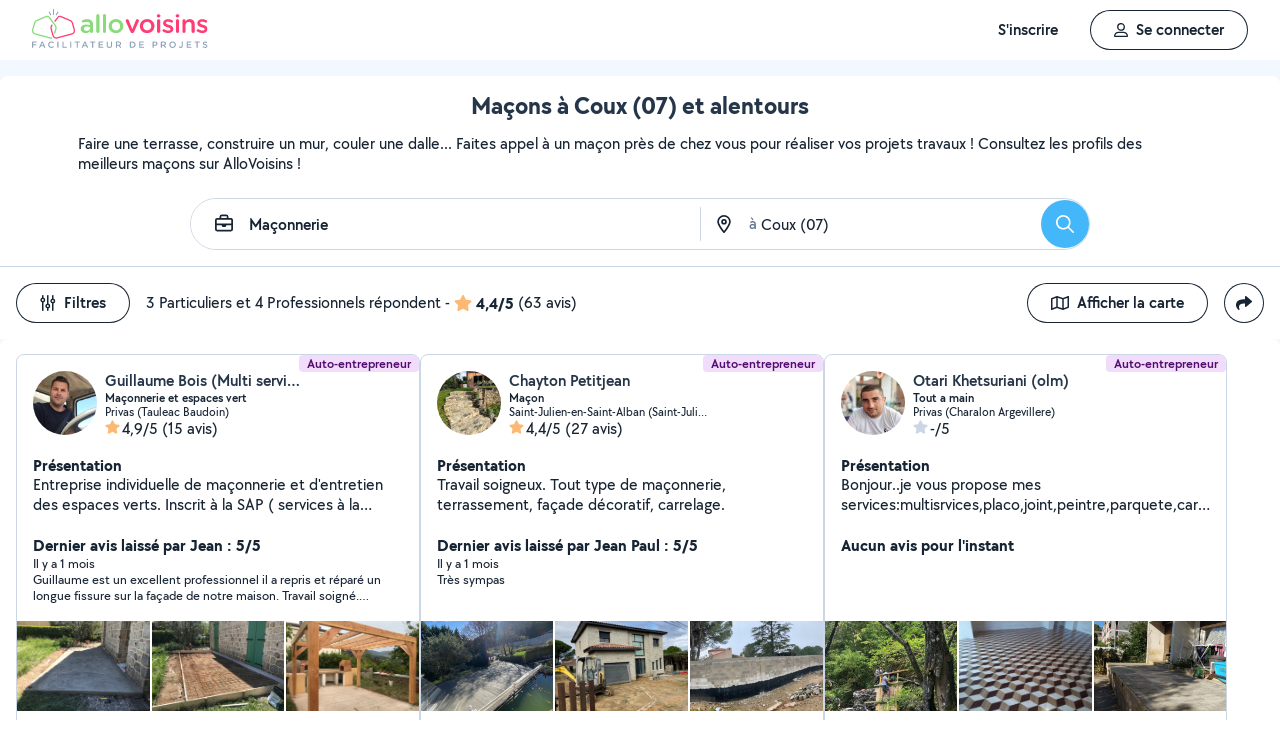

--- FILE ---
content_type: text/html; charset=UTF-8
request_url: https://www.allovoisins.com/v/maconnerie/coux
body_size: 27684
content:
<!DOCTYPE html>
<html lang="fr-FR">
<head>
    <meta charset="UTF-8">

    <!-- Didomi -->
<script>window.gdprAppliesGlobally=true;(function(){function a(e){if(!window.frames[e]){if(document.body&&document.body.firstChild){var t=document.body;var n=document.createElement("iframe");n.style.display="none";n.name=e;n.title=e;t.insertBefore(n,t.firstChild)}
    else{setTimeout(function(){a(e)},5)}}}function e(n,r,o,c,s){function e(e,t,n,a){if(typeof n!=="function"){return}if(!window[r]){window[r]=[]}var i=false;if(s){i=s(e,t,n)}if(!i){window[r].push({command:e,parameter:t,callback:n,version:a})}}e.stub=true;function t(a){if(!window[n]||window[n].stub!==true){return}if(!a.data){return}
        var i=typeof a.data==="string";var e;try{e=i?JSON.parse(a.data):a.data}catch(t){return}if(e[o]){var r=e[o];window[n](r.command,r.parameter,function(e,t){var n={};n[c]={returnValue:e,success:t,callId:r.callId};a.source.postMessage(i?JSON.stringify(n):n,"*")},r.version)}}
        if(typeof window[n]!=="function"){window[n]=e;if(window.addEventListener){window.addEventListener("message",t,false)}else{window.attachEvent("onmessage",t)}}}e("__tcfapi","__tcfapiBuffer","__tcfapiCall","__tcfapiReturn");a("__tcfapiLocator");(function(e){
        var t=document.createElement("script");t.id="spcloader";t.type="text/javascript";t.async=true;t.src="https://sdk.privacy-center.org/"+e+"/loader.js?target="+document.location.hostname;t.charset="utf-8";var n=document.getElementsByTagName("script")[0];n.parentNode.insertBefore(t,n)})("3beb83b3-b225-49c6-924d-90c480c7bab6")})();</script>
    
<script>
window.dataLayer = window.dataLayer || [];
</script>
<!-- Google Tag Manager -->
<script>
    (function(w,d,s,l,i){w[l]=w[l]||[];w[l].push({'gtm.start':
    new Date().getTime(),event:'gtm.js'});var f=d.getElementsByTagName(s)[0],
    j=d.createElement(s),dl=l!='dataLayer'?'&l='+l:'';j.async=true;j.src=
    'https://sst.allovoisins.com/ze16wbarqyu34qy.js?awl='+i.replace(/^GTM-/, '')+dl;f.parentNode.insertBefore(j,f);
    })(window,document,'script','dataLayer','GTM-WN2SZ68');
</script>
<!-- End Google Tag Manager -->

    <base href="https://www.allovoisins.com/">

    <title>Maçon à Coux (07) - AlloVoisins</title>
	<meta property="fb:app_id" content="510588998981501">
	<meta http-equiv="Permissions-Policy" content="camera=(), microphone=()">
	<meta name="viewport" content="width=device-width, height=device-height, initial-scale=1, maximum-scale=5">
	<meta name="author" content="AlloVoisins">
	<meta name="google-play-app" content="app-id=ziapps.ilokyou">
	<meta name="apple-itunes-app" content="app-id=631402465">
	<meta name="msapplication-config" content="none"/>
	<meta name="description" content="Trouvez rapidement le maçon qu'il vous faut pour vos travaux. Postez votre demande en 2 clics... Trouvez rapidement le meilleur particulier ou professionnel en Maçon qu'il vous faut à Coux (07). Postez votre demande en 2 clics ...">
	<meta name="keywords" content="AlloVoisins, demande">
	<meta name="robots" content="index,follow">
	<meta property="og:url" content="https://www.allovoisins.com/v/maconnerie/coux" >
	<meta property="og:site_name" content="AlloVoisins">
	<meta property="og:type" content="website">
	<meta property="og:title" content="Maçon à Coux (07) - AlloVoisins">
	<meta property="og:description" content="Trouvez rapidement les Maçons qu'il vous faut. Des milliers de particuliers et professionnels répondent à tous vos besoins, partout en France.">
	<meta property="og:image" content="https://static.allovoisins.com/assets/logos/share/logo-allovoisins-og.png">
	<meta name="twitter:card" content="summary_large_image">
	<meta name="twitter:creator" content="@AlloVoisins">
	<meta name="twitter:site" content="@AlloVoisins">
	<meta name="twitter:title" content="Maçon à Coux (07) - AlloVoisins">
	<meta name="twitter:description" content="Trouvez rapidement les Maçons qu'il vous faut. Des milliers de particuliers et professionnels répondent à tous vos besoins, partout en France.">
	<meta name="twitter:image" content="https://static.allovoisins.com/assets/logos/share/logo-allovoisins-og.png">
	<meta name="google-signin-scope" content="profile email">
	<meta name="google-signin-client_id" content="709712733747-j1fld3bsesnhq3jndil9ep8g606hkhij.apps.googleusercontent.com"><script type="application/ld+json">{"@context":"https:\/\/schema.org","@type":"FAQPage","mainEntity":[{"@type":"Question","name":"Comment trouver un ma\u00e7on \u00e0 Coux ?","acceptedAnswer":{"@type":"Answer","text":"<p>Vous cherchez un ma\u00e7on pr\u00e8s de chez vous ? S\u00e9lectionnez directement les offreurs de votre choix ou postez votre demande aupr\u00e8s de tous les membres \u00e0 proximit\u00e9 de votre localisation. AlloVoisins vous met en relation avec tous les ma\u00e7ons, professionnels et particuliers, \u00e0 Coux, capables de vous r\u00e9pondre rapidement.<\/p>\n                    <p>C\u2019est gratuit, simple et rapide pour r\u00e9aliser tous vos projets !<\/p><a href=\"https:\/\/www.allovoisins.com\/v\/maconnerie\/coux\">Voir les meilleurs ma\u00e7ons<\/a>"}},{"@type":"Question","name":"Comment bien choisir un ma\u00e7on \u00e0 Coux ?","acceptedAnswer":{"@type":"Answer","text":"<p>Voici nos conseils :<\/p>\n                    <p>- Indiquez votre besoin en quelques secondes : quel service recherchez-vous ? Est-ce urgent ? Quel type de prestataire, particulier ou professionnel, souhaitez-vous  ? <\/p>\n                    <p>- Consultez la liste de tous les ma\u00e7ons, proches de chez vous \u00e0 Coux ! Sur leur profil, consultez les services propos\u00e9s, les photos de leurs r\u00e9alisations, les notes et avis laiss\u00e9s par leurs clients.<\/p>\n                    <p>- Conversez avec les offreurs depuis la messagerie AlloVoisins pour des \u00e9changes s\u00e9curis\u00e9s et efficaces.<\/p>\n                    <p>- Du contrat de prestation au paiement en ligne, en passant par la prise de rendez-vous, l\u2019\u00e9tat des lieux, les devis et les factures : utilisez nos outils gratuits \u00e0 chaque \u00e9tape de votre prestation.<\/p><a href=\"https:\/\/www.allovoisins.com\/v\/maconnerie\/coux\">Voir les meilleurs ma\u00e7ons<\/a>"}},{"@type":"Question","name":"Comment fonctionne AlloVoisins ?","acceptedAnswer":{"@type":"Answer","text":"<p>AlloVoisins c\u2019est la marketplace leader d\u00e9di\u00e9e aux prestations de services et \u00e0 la location de mat\u00e9riel, cr\u00e9\u00e9e en 2013 et pl\u00e9biscit\u00e9e aujourd\u2019hui par une communaut\u00e9 de plus de 4,5 millions de membres, dont 300 000 professionnels. <\/p>\n                   <p>Postez votre demande et trouvez proche de chez vous un particulier ou un professionnel pour r\u00e9aliser toutes vos prestations, du plus petit besoin aux plus grands projets, pour un bon rapport qualit\u00e9\/prix.<\/p>\n                   <p>Facilitez votre quotidien en 3 \u00e9tapes :<\/p>\n                   <p>1. Postez votre demande : indiquez votre besoin en quelques secondes.<\/p>\n                   <p>2. Recevez des r\u00e9ponses d\u2019offreurs particuliers et professionnels en quelques minutes.<\/p>\n                   <p>3. Echangez avec les offreurs depuis la messagerie priv\u00e9e et s\u00e9curis\u00e9e et faites votre choix !<\/p><\/ol>\n                   <p>C\u2019est gratuit et sans commission !<\/p>\n                   <br>\n                   <p>AlloVoisins partout en France : 35 000 communes repr\u00e9sent\u00e9es sur AlloVoisins, du plus petit village \u00e0 la plus grande ville, trouvez un membre \u00e0 proximit\u00e9 de chez vous !<\/p>\n                   <p>Efficace : Une demande post\u00e9e toutes les 10 secondes, 3.6 millions de demandes post\u00e9es par an<\/p>\n                   <p>G\u00e9n\u00e9raliste : 1 250 types de besoins diff\u00e9rents, tout est possible sur AlloVoisins, du plus petit besoin aux plus grands projets.<\/p>\n                   <p>Rapide : 10 minutes pour recevoir une premi\u00e8re r\u00e9ponse \u00e0 votre demande<\/p>\n                   <p>Qualit\u00e9 \/ prix : 4 membres AlloVoisins sur 5* indiquent qu\u2019AlloVoisins propose un bon rapport qualit\u00e9\/prix<\/p>\n                   <p><i>* Donn\u00e9es issues d\u2019une enqu\u00eate AlloVoisins r\u00e9alis\u00e9e sur un \u00e9chantillon de 5 671 personnes interrog\u00e9es (F\u00e9vrier 2024)<\/i><\/p><a href=\"https:\/\/www.allovoisins.com\/comment-ca-marche\">En savoir plus<\/a>"}},{"@type":"Question","name":"Vous cherchez un ma\u00e7on en urgence ?","acceptedAnswer":{"@type":"Answer","text":"<p>Sur AlloVoisins, seulement 10 minutes pour recevoir une premi\u00e8re r\u00e9ponse \u00e0 votre demande. Postez votre demande et trouvez en quelques minutes un membre de confiance, autour de chez vous, pour votre besoin urgent de ma\u00e7onnerie <\/p>\n                    <p>Consultez les profils des membres, professionnels ou particuliers, qui vous ont contact\u00e9. Pr\u00e9sentation, photos de r\u00e9alisation, expertises, avis : trouvez l'offreur id\u00e9al, adapt\u00e9 \u00e0 votre demande et \u00e0 votre budget.<\/p>\n                    <p>Conversez ensemble depuis la messagerie AlloVoisins pour des \u00e9changes s\u00e9curis\u00e9s et efficaces gr\u00e2ce aux outils int\u00e9gr\u00e9s.<\/p><a href=\"https:\/\/www.allovoisins.com\/v\/maconnerie\/coux\">Trouver un Ma\u00e7on en urgence<\/a>"}},{"@type":"Question","name":"Est-ce que AlloVoisins est gratuit ?","acceptedAnswer":{"@type":"Answer","text":"<p>Absolument ! AlloVoisins est un service enti\u00e8rement gratuit et sans aucune commission pour tout utilisateur cherchant un membre, qu\u2019il soit professionnel ou particulier, pour une prestation de service ou une location de mat\u00e9riel. Payez uniquement le prix de la prestation, fix\u00e9 par vous, demandeur, et l\u2019offreur.<\/p>\n                    <p>Vous pouvez r\u00e9aliser le paiement en ligne de la prestation directement sur AlloVoisins, sans aucune commission ni frais bancaires.<\/p><a href=\"https:\/\/www.allovoisins.com\/comment-ca-marche\">En savoir plus<\/a>"}}]}</script><script type="application/ld+json">{"@context":"https:\/\/schema.org","@type":"BreadcrumbList","itemListElement":[{"@type":"ListItem","position":1,"name":"Home","item":"https:\/\/www.allovoisins.com\/https:\/\/www.allovoisins.com\/"},{"@type":"ListItem","position":2,"name":"Prestations de services","item":"https:\/\/www.allovoisins.com\/https:\/\/www.allovoisins.com\/liste-services"},{"@type":"ListItem","position":3,"name":"Ma\u00e7ons","item":"https:\/\/www.allovoisins.com\/v\/maconnerie"},{"@type":"ListItem","position":4,"name":"Ard\u00e8che","item":"https:\/\/www.allovoisins.com\/v\/maconnerie\/ardeche-07"},{"@type":"ListItem","position":5,"name":"Coux","item":"https:\/\/www.allovoisins.com\/v\/maconnerie\/coux"}]}</script><script type="application/ld+json">{"@context":"https:\/\/schema.org","@type":"Product","name":"Ma\u00e7ons - Coux","description":"Trouvez rapidement le meilleur particulier ou professionnel en Ma\u00e7on qu'il vous faut \u00e0 Coux (07). Postez votre demande en 2 clics ...","sku":"13341367","url":"https:\/\/www.allovoisins.com\/v\/maconnerie\/coux","image":"https:\/\/static.allovoisins.com\/images\/doc\/branding\/new_logo\/logo-baseline.svg","brand":{"@context":"https:\/\/schema.org","@type":"Brand","name":"AlloVoisins"},"aggregateRating":{"@type":"AggregateRating","ratingValue":"4.4","reviewCount":"63","bestRating":5,"worstRating":0}}</script>
    
    <link rel="canonical" href="https://www.allovoisins.com/v/maconnerie/coux" /><link rel="shortcut icon" type="image/x-icon" href="https://static.allovoisins.com/favicon.ico?f0976f79c7eb74e5a7376bb83564b245" /><link rel="shortcut icon" type="image/png" href="https://static.allovoisins.com/favicon.png"/><link rel="apple-touch-icon" href="https://static.allovoisins.com/images/apple_touch_icone.png"><link rel='stylesheet' href='https://static.allovoisins.com/dist/css/minified_ac2a02abb5c92a9b41ac.min.css?f0976f79c7eb74e5a7376bb83564b245'>
    <script>
                         localStorage.removeItem('vuex');

         if (typeof window.data == "undefined") {
             window.data = {};
         }

         window.base_url = 'https://www.allovoisins.com/';
         window.static_url = 'https://static.allovoisins.com/';
         window.maps_url = 'https://tile.allovoisins.com/styles/osm/{z}/{x}/{y}.png';

         window.user = {
             signed_in: false,
             auth_token: '',
         };

         
        let disable_facebook_connect = false;

        let AV_WIDGET_CONFIG = {
            facebookSignupEnabled: true,
            WidgetContainer: 'widget-allovoisins-modal',
            googleSignupEnabled: true,
            appleSignupEnabled: false,
            successRedirectUrl: 'https://www.allovoisins.com/'
        };

        
        
        
        
        
        
        
        
            </script>

        <script>
        window.ip = "3.133.135.205";window.geoloc_type = "";
    </script>

            <script async src="https://static.allovoisins.com/dist/js/seo_disconnected_4dc746768a4ede49d3a6.js?f0976f79c7eb74e5a7376bb83564b245"></script>
    
    
    
    <script src="https://kit.fontawesome.com/6ca443607f.js" crossorigin="anonymous"></script>
    <script src="https://static.allovoisins.com/dist/js/tracking_helpers_8d606ce0b23722be7165.js?f0976f79c7eb74e5a7376bb83564b245"></script>
</head>
<body class="not_logged is_loading page_seo">
<input type="hidden" name="csrf_token" value="e221532e71fb2a588dfe9cd57c3dd503"/>


<script>
    document.addEventListener('DOMContentLoaded', () => {
            document.body.appendChild(document.createElement('script')).src = "https://static.allovoisins.com/dist/js/seo_vue_modal_container_1a85895b8d1322fc6fc9.js?f0976f79c7eb74e5a7376bb83564b245";
    })
</script>

<div class="ily-main-container">
    <div id="menubar" class="menubar">
    <div id="menubar--layout" class="menubar--container pd-hz-xl">
        <div id="menubar__logo" class="menubar__logo inactive">
            <a href="https://www.allovoisins.com/" title="AlloVoisins - Marketplace de prestations de services et de location de matériel">
                                    <img
                        src="https://static.allovoisins.com/assets/logos/part/logo-allovoisins-baseline.svg"
                        alt="AlloVoisins - Marketplace de prestations de services et de location de matériel"
                        class="menubar__logoPicture"
                        width="180px"
                        height="40px">
                            </a>
                    </div>

        <nav class="menubar__navWrapper">
            <ul class="menubar__navList">
                                    <li id="menubar-burger-sign-up" class="menubar__navItem hide-mobile-tablet">
                                                    <button
                                data-mtm-category="inscription"
                                data-mtm-action="clic"
                                data-widget="onboarding"
                                class="btn btn--white btn--medium"
                                type="button">
                                    <span>S'inscrire</span>
                            </button>
                                            </li>
                    <li id="menubar-burger-sign-in" class="menubar__navItem hide-mobile-tablet mg-left-s">
                        <button class="btn btn--medium btn--dark btn--ghost flex flex-vertical-center flex-center"
                                data-mtm-category="connexion"
                                data-mtm-action="clic"
                                data-widget="signin">
                            <svg class="mg-right-s" width="14" height="16">
                                <use href="https://www.allovoisins.com/dist/assets/sprite-disconnected.svg#regular-user"></use>
                            </svg>
                            <span>Se connecter</span>
                        </button>
                    </li>
                            </ul>
        </nav>

                    <div id="menubar__mobileNav" class="menubar__mobileNav bg-neutral-00">
                <div class="menubar__mobileNavActions">
                    <svg id="menubar__mobileActionDropdown"
                         class="menubar__mobileNavAction menubar__mobileActionDropdown mg-left-l">
                        <use href="https://www.allovoisins.com/dist/assets/sprite-disconnected.svg#regular-bars"></use>
                    </svg>
                </div>
            </div>
                <div id="menubar__mobileNavDropdown" class="menubar__mobileNavDropdown">
            <ul class="menubar__navListMobile pd-xl">
                                    <li class="menubar__navItem"><a class="pd-vt-s" href="https://www.allovoisins.com/">Accueil</a></li>
                                                    <li class="menubar__navItem">
                        <button class="pd-vt-s text-left pointer"
                                data-mtm-category="inscription"
                                data-mtm-action="clic"
                                data-widget="onboarding"
                                style="padding-left: 0 !important;">
                            <span>Inscription</span>
                        </button>
                    </li>
                    <li class="menubar__navItem">
                        <button class="flex flex-vertical-center pd-vt-s text-left pointer"
                                data-mtm-category="connexion"
                                data-mtm-action="clic"
                                data-widget="signin"
                                style="padding-left: 0 !important;">
                            <svg class="mg-right-s" width="14" height="16">
                                <use href="https://www.allovoisins.com/dist/assets/sprite-disconnected.svg#regular-user"></use>
                            </svg>
                            <span>Connexion</span>
                        </button>
                    </li>
                            </ul>
        </div>
    </div>
</div>

<script>
    if (document.readyState !== "loading") {
        runMenubarOnStart();
    } else {
        document.addEventListener("DOMContentLoaded", () => {
            runMenubarOnStart();
        });
    }

    const setLoaderInCTA = (button) => {
        button.classList.add('is-loading');
        button.classList.add('unclickable');

        Array.from(button.children).forEach((el) => {
            el.style.opacity = '0';
        });

        const spinner = button.querySelector('.spinner');
        if (!spinner) {
            const newSpinner = document.createElement('span');
            newSpinner.style.position = 'absolute';
            newSpinner.className = 'spinner';

            button.appendChild(newSpinner);
        } else {
            spinner.style.opacity = '1';
        }
    };

    function runMenubarOnStart() {
        window.isWidgetNotInitiatedYet = true;

        const widgetElements = document.querySelectorAll('[data-widget]');
        widgetElements.forEach((el) => {
            el.addEventListener('click', () => {
                setLoaderInCTA(el);

                // Flag it as clicked to get it in widgetOnboarding if script is not loaded yet
                if (window.isWidgetNotInitiatedYet && !el.getAttribute('data-widget-clicked')) {
                    el.setAttribute('data-widget-clicked', 'true');
                }
            })
        });


        const mobileActionDropdown = document.getElementById('menubar__mobileActionDropdown');
        if (mobileActionDropdown) {
            mobileActionDropdown.addEventListener('click', function (){
                document.getElementById('menubar__mobileNavDropdown').classList.toggle('menubar_active')
            })
        }

        window.addEventListener("resize", function() {
          const viewportWidth = window.innerWidth || document.documentElement.clientWidth;

          if (viewportWidth > 992) {
            document.body.style.overflowY = "";
            document.body.style.position = "";
          }
        });
    }
</script>
    <div id="mobile_menu_overlay"></div>

    <div id="js_vue_modal_container">
        <seo-sharing></seo-sharing>
        <unable-to-connect></unable-to-connect>
    </div>

    <div id="fb-root"></div>
<div class="bg-neutral-10 full-width relative seo-listing">
    <div class="container-listing-seo container-intro bg-neutral-00 text-center br-top-s pd border--bottom">
        <div class="flex flex-start flex-space-between pd-bottom">
            <h1 class="title-seo-h1 text-center full-width">Maçons à Coux (07) et alentours</h1>
            <div id="js-sub-menu" class="hide-laptop-desktop-widescreen">
                <seo-sub-menu>
                    <div class="js_open_sub_menu">
                        <svg width="4" height="16" class="text-neutral-100">
                            <use
                                href="https://www.allovoisins.com/dist/assets/sprite-disconnected.svg#solid-ellipsis-vertical"></use>
                        </svg>
                    </div>
                </seo-sub-menu>
            </div>
        </div>
        <p class="text-container-intro mg-auto text-left mg-bottom-l text-16 hide-mobile-tablet">Faire une terrasse, construire un mur, couler une dalle... Faites appel à un maçon près de chez vous pour réaliser vos projets travaux ! Consultez les profils des meilleurs maçons sur AlloVoisins !</p>
        <p class="text-container-intro mg-auto text-left mg-bottom-l text-16 hide-desktop">Consultez les profils des meilleurs maçons sur AlloVoisins ! Postez votre demande en 2 clics...</p>
                <form id="js-form-neighbors-search" method="get" class="container-search text-center flex flex-vertical-center flex-space-between bg-white hide-mobile-tablet">
            <label
                 id="autocomplete-search-category"
                 class="search-input search-input-category flex flex-vertical-center relative bg-white pd-left-l pointer">
                <span id="search-input-category-icon" class="pd-right">
                    <svg width="18" height="18" class="search-mobile-icon text-neutral-100">
                        <use
                            href="https://www.allovoisins.com/dist/assets/sprite-disconnected.svg#regular-briefcase"></use>
                    </svg>
                    <span class="iconav iconav-loading" style="display: none;"></span>
                </span>
                <input type="text" name="category_autocomplete" class="category-input semibold" placeholder="Métier, Catégorie, Prestation, ..." value="Maçonnerie">
            </label>
            <label
                 id="autocomplete-search-city"
                 class="search-input search-input-city flex flex-vertical-center relative bg-white pointer">
                <span id="search-input-city-icon" class="flex flex-vertical-center pd-hz-xs">
                    <svg width="18" height="18" class="search-mobile-icon text-neutral-100">
                        <use
                            href="https://www.allovoisins.com/dist/assets/sprite-disconnected.svg#regular-location-dot"></use>
                    </svg>
                    <span class="iconav iconav-loading" style="display: none; width: 18px"></span>
                    <span class="text-16 mg-left">à</span>
                </span>
                <input type="text" name="district_autocomplete" placeholder="Ex : Paris"  value="Coux (07)">
            </label>
            <button type="submit" class="btn btn--blue btn--large btn--rounded pointer flex-no-shrink">
                <svg width="18" height="18" class="text-neutral-00">
                    <use
                        href="https://www.allovoisins.com/dist/assets/sprite-disconnected.svg#regular-magnifying-glass"></use>
                </svg>
                <span class="sr-only">Rechercher</span>
            </button>
        </form>

        <div id="av-seo-search-popup" class="hide-laptop-desktop-widescreen">
            <seo-search-popup category_name="Maçonnerie"
                              district_name="Coux (07)"
                              :category_id="133"
                              :district_id="41367">
                <div class="js_open_search_popup js-form-neighbors-search-mobile flex flex-vertical-center flex-space-between border--neutral-30 br-xxl">
                    <div class="search-input search-input-category flex flex-column relative pd-left-l pointer">
                        <p class="text-16 semibold text-left">Maçonnerie</p>
                        <p class="text-11 text-neutral-60 text-left">à Coux (07)</p>
                    </div>

                    <button type="submit" class="btn btn--blue btn--large btn--rounded pointer flex-no-shrink">
                        <svg width="18" height="18" class="text-neutral-00">
                            <use
                                href="https://www.allovoisins.com/dist/assets/sprite-disconnected.svg#regular-magnifying-glass"></use>
                        </svg>
                        <span class="sr-only">Rechercher</span>
                    </button>
                </div>
            </seo-search-popup>
        </div>
    </div>
    
        <div class="container-listing-seo listing-filters flex flex-space-between bg-neutral-00 pd">
        <div class="flex flex-vertical-center">
            <div id="av-seo-filter">
                <seo-filters pro_filter="" :listing_part_count="3" :listing_pro_count="4">
                    <button
                        class="js_open_seo_filters btn btn--cancel btn--ghost btn--medium mg-right hide-mobile-tablet">
                        <svg width="16" height="18" class="text-neutral-100 mg-right-s">
                            <use
                                href="https://www.allovoisins.com/dist/assets/sprite-disconnected.svg#regular-sliders-up"></use>
                        </svg>
                        <span>Filtres</span>
                    </button>
                </seo-filters>
            </div>
            <div class="flex flex-vertical-center flex-wrap">
                <p>3 Particuliers et 4 Professionnels répondent</p>
                <p class="flex flex-vertical-center flex-wrap">&nbsp-<svg width="18" height="16" class="text-yellow mg-hz-xs">
                    <use
                        href="https://www.allovoisins.com/dist/assets/sprite-disconnected.svg#solid-star"></use>
                </svg><span class="bold mg-right-xs">4,4/5</span><span>(63 avis)</span></p>
            </div>
        </div>
        <div class="flex flex-vertical-center">
                            <button type="button" class="js_open_map_listing desktop btn btn--cancel btn--ghost btn--medium mg-right hide-mobile-tablet"
                    data-mtm
                    data-mtm-category="seo_map_listing"
                    data-mtm-action="ouverture_carte">
                    <svg width="18" height="16" class="text-neutral-100 mg-right-s">
                        <use
                            href="https://www.allovoisins.com/dist/assets/sprite-disconnected.svg#regular-map"></use>
                    </svg>
                    <span>Afficher la carte</span>
                </button>
                        <button
                class="js_open_seo_sharing btn btn--cancel btn--ghost btn--medium btn--rounded hide-mobile-tablet">
                <svg width="16" height="16" class="text-neutral-100">
                    <use
                        href="https://www.allovoisins.com/dist/assets/sprite-disconnected.svg#solid-share"></use>
                </svg>
            </button>
        </div>
    </div>
    
    <div
        class="js_hide_when_map_opened container-listing-seo wrapper-listing flex flex-space-between relative bg-neutral-00 br-s pd-top-space-1">
        <div class="container-listing flex flex-gap-hz flex-gap-vt-xs flex-wrap full-width relative pd-hz">
                                                    
                                        <div class="user-card">
                                                            <div class="full-width" style="height:14px;"></div>
                                                        <div id="3986946"
                                 onclick="open_profile('https://www.allovoisins.com/p/multiservicesbc07')"
                                 class="border--neutral-20 bg-white br-s relative flex flex-column flex-space-between overflow-hidden pointer">
                                <div class="user-card-content relative flex flex-column flex-space-between full-height">
                                    
                                    <div class="absolute absolute-top absolute-right">
                                                                                                                            <span class="badge badge--small badge--grape">Auto-entrepreneur</span>
                                        
                                    </div>
                                    <div
                                        class="user-card-header pd flex flex-wrap flex-space-between flex-vertical-center">
                                        <div class="user-infos flex full-width"
                                             data-score="79">
                                            <div class="user-card-avatar mg-right-s relative flex-no-shrink">
                                                <img
                                                    src="https://static.allovoisins.com/uploads/u/avatars/8/9/3/89355a49af_3986946_m.jpg"
                                                    alt="avatar"
                                                    loading="lazy"
                                                    class="user-avatar">
                                                                                            </div>
                                            <div class="user-card-infos flex flex-column overflow-hidden">
                                                                                                <a href="https://www.allovoisins.com/p/multiservicesbc07"
                                                   onclick="open_profile('https://www.allovoisins.com/p/multiservicesbc07')"
                                                   class="text-16 semibold cut-text">
                                                    <span>Guillaume Bois (Multi services BC 07)</span>
                                                </a>
                                                                                                <p class="text-12 semibold cut-text">Maçonnerie et espaces vert</p>
                                                <p class="text-12 cut-text">Privas (Tauleac Baudoin)</p>
                                                <p class="text-16 flex flex-vertical-center"
                                                   onclick="open_profile('https://www.allovoisins.com/p/multiservicesbc07', '#avis')">
                                                    <span
                                                        class="average-ranking text-neutral-100"><svg class="text-yellow" width="15" height="14"><use href="https://www.allovoisins.com/dist/assets/sprite-disconnected.svg#solid-star"></use></svg><span class="mg-left-xxs">4,9/5</span></span>&nbsp;
                                                                                                        <span>(15 avis)</span>
                                                                                                    </p>
                                            </div>
                                        </div>
                                        <div class="user-card-presentation relative mg-vt">
                                            <p class="text-16 bold">Présentation</p>
                                            <div class="flex flex-space-between">
                                                <p class="text-16 presentation-text relative break-word overflow-hidden">Entreprise individuelle de maçonnerie et d'entretien des espaces verts. Inscrit à la SAP ( services à la personne) profitez d'un crédit d'impôts de 50%. Contactez-moi pour plus de renseignements.</p>
                                            </div>
                                        </div>

                                        <div class="user-card-latest-rating">
                                            <div class="flex flex-space-beteen">
                                                <p class="col flex-wrap">
                                                                                                        <span class="bold">Dernier avis laissé par Jean : 5/5</span>
                                                    <span class="block break text-13">Il y a 1 mois</span>
                                                                                                    </p>
                                            </div>
                                                                                        <div class="flex flex-space-between">
                                                <p class="comment-text break-word text-13">Guillaume est un excellent professionnel il a repris et réparé un longue fissure sur la façade de notre maison. Travail soigné. Personne de confiance 
</p>
                                            </div>
                                                                                    </div>
                                    </div>

                                    <div
                                        class="user-card-body full-height ">
                                        <div class="user-card-photos flex flex-center"
                                             onclick="open_profile('https://www.allovoisins.com/p/multiservicesbc07', '#photos')"
                                             id="js_lightgallery_seo_3986946">
                                                                                                                                    <div class="js_lightgallery__item photo-container text-neutral-00">
                                                <img
                                                    src="https://static.allovoisins.com/uploads/u/galleries/b/0/f/b0f41a8b9a_1592015_s.jpg"
                                                    alt="Photo de galerie - Dalle béton talocher "
                                                    loading="lazy"
                                                    width="140"
                                                    height="90"/>
                                            </div>
                                                                                                                                                                                <div class="js_lightgallery__item photo-container text-neutral-00">
                                                <img
                                                    src="https://static.allovoisins.com/uploads/u/galleries/1/0/7/107e1b2edb_1592014_s.jpg"
                                                    alt="Photo de galerie - Dalle béton "
                                                    loading="lazy"
                                                    width="140"
                                                    height="90"/>
                                            </div>
                                                                                                                                                                                <div class="js_lightgallery__item photo-container text-neutral-00">
                                                <img
                                                    src="https://static.allovoisins.com/uploads/u/galleries/d/d/d/ddd6affb1b_1580240_s.jpg"
                                                    alt="Photo de galerie - Construction d’une pergola en Douglas 4*4"
                                                    loading="lazy"
                                                    width="140"
                                                    height="90"/>
                                            </div>
                                                                                                                                </div>
                                                                                <div class="user-card-hashtags pd flex flex-space-between">
                                                                                        <span
                                                class="badge badge--lighter-grey text-12 mg-right-s semibold flex-no-shrink">Maçonnerie</span>
                                                                                        <span
                                                class="badge badge--lighter-grey text-12 mg-right-s semibold truncate-all-1">Coulage de dalle</span>
                                                                                    </div>
                                                                            </div>
                                </div>

                                                                <div class="user-card-footer text-center full-width flex flex-center mg-bottom">
                                    <button type="button"
                                            onclick="open_profile('https://www.allovoisins.com/p/multiservicesbc07')"
                                            class="btn btn--dark btn--ghost btn--medium mg-right-s">
                                        <span>Voir le profil</span>
                                    </button>
                                    <button
                                        type="button"
                                        class="btn btn--dark btn--medium mg-right-s open-private-search"
                                        data-user_id="3986946"
                                        data-object_id="5401"
                                        data-category_id="133"
                                        data-category_type="2"
                                        data-user_display_name="Guillaume"
                                        data-from-context="seo_listing"
                                        data-user_avatar_url="https://static.allovoisins.com/uploads/u/avatars/8/9/3/89355a49af_3986946_s.jpg"
                                    >
                                        <svg width="18" height="18" class="mg-right-xs text-neutral-00">
                                            <use
                                                href="https://www.allovoisins.com/dist/assets/sprite-disconnected.svg#regular-comment-dots"></use>
                                        </svg>
                                        <span>Contacter</span>
                                    </button>
                                </div>
                                                            </div>
                        </div>
                                                    
                                        <div class="user-card">
                                                            <div class="full-width" style="height:14px;"></div>
                                                        <div id="5747126"
                                 onclick="open_profile('https://www.allovoisins.com/p/chaytonpetitjean')"
                                 class="border--neutral-20 bg-white br-s relative flex flex-column flex-space-between overflow-hidden pointer">
                                <div class="user-card-content relative flex flex-column flex-space-between full-height">
                                    
                                    <div class="absolute absolute-top absolute-right">
                                                                                                                            <span class="badge badge--small badge--grape">Auto-entrepreneur</span>
                                        
                                    </div>
                                    <div
                                        class="user-card-header pd flex flex-wrap flex-space-between flex-vertical-center">
                                        <div class="user-infos flex full-width"
                                             data-score="92">
                                            <div class="user-card-avatar mg-right-s relative flex-no-shrink">
                                                <img
                                                    src="https://static.allovoisins.com/uploads/u/avatars/c/a/3/ca3e1b82bf_5747126_m.jpg"
                                                    alt="avatar"
                                                    loading="lazy"
                                                    class="user-avatar">
                                                                                            </div>
                                            <div class="user-card-infos flex flex-column overflow-hidden">
                                                                                                <a href="https://www.allovoisins.com/p/chaytonpetitjean"
                                                   onclick="open_profile('https://www.allovoisins.com/p/chaytonpetitjean')"
                                                   class="text-16 semibold cut-text">
                                                    <span>Chayton Petitjean</span>
                                                </a>
                                                                                                <p class="text-12 semibold cut-text">Maçon</p>
                                                <p class="text-12 cut-text">Saint-Julien-en-Saint-Alban (Saint-Julien-en-Saint-Alban)</p>
                                                <p class="text-16 flex flex-vertical-center"
                                                   onclick="open_profile('https://www.allovoisins.com/p/chaytonpetitjean', '#avis')">
                                                    <span
                                                        class="average-ranking text-neutral-100"><svg class="text-yellow" width="15" height="14"><use href="https://www.allovoisins.com/dist/assets/sprite-disconnected.svg#solid-star"></use></svg><span class="mg-left-xxs">4,4/5</span></span>&nbsp;
                                                                                                        <span>(27 avis)</span>
                                                                                                    </p>
                                            </div>
                                        </div>
                                        <div class="user-card-presentation relative mg-vt">
                                            <p class="text-16 bold">Présentation</p>
                                            <div class="flex flex-space-between">
                                                <p class="text-16 presentation-text relative break-word overflow-hidden">Travail soigneux.
Tout type de maçonnerie, terrassement, façade décoratif, carrelage.</p>
                                            </div>
                                        </div>

                                        <div class="user-card-latest-rating">
                                            <div class="flex flex-space-beteen">
                                                <p class="col flex-wrap">
                                                                                                        <span class="bold">Dernier avis laissé par Jean Paul : 5/5</span>
                                                    <span class="block break text-13">Il y a 1 mois</span>
                                                                                                    </p>
                                            </div>
                                                                                        <div class="flex flex-space-between">
                                                <p class="comment-text break-word text-13">Très sympas </p>
                                            </div>
                                                                                    </div>
                                    </div>

                                    <div
                                        class="user-card-body full-height ">
                                        <div class="user-card-photos flex flex-center"
                                             onclick="open_profile('https://www.allovoisins.com/p/chaytonpetitjean', '#photos')"
                                             id="js_lightgallery_seo_5747126">
                                                                                                                                    <div class="js_lightgallery__item photo-container text-neutral-00">
                                                <img
                                                    src="https://static.allovoisins.com/uploads/u/galleries/a/5/3/a53fcc8745_1816407_s.jpg"
                                                    alt="Photo de galerie - Dallage avec finition Balayée + contour lisser "
                                                    loading="lazy"
                                                    width="140"
                                                    height="90"/>
                                            </div>
                                                                                                                                                                                <div class="js_lightgallery__item photo-container text-neutral-00">
                                                <img
                                                    src="https://static.allovoisins.com/uploads/u/galleries/5/a/d/5ad4c418ec_1816402_s.jpg"
                                                    alt="Photo de galerie - Création de mur + dallage "
                                                    loading="lazy"
                                                    width="140"
                                                    height="90"/>
                                            </div>
                                                                                                                                                                                <div class="js_lightgallery__item photo-container text-neutral-00">
                                                <img
                                                    src="https://static.allovoisins.com/uploads/u/galleries/f/6/5/f651681b05_1816401_s.jpg"
                                                    alt="Photo de galerie - Mur de clôture "
                                                    loading="lazy"
                                                    width="140"
                                                    height="90"/>
                                            </div>
                                                                                                                                </div>
                                                                                <div class="user-card-hashtags pd flex flex-space-between">
                                                                                        <span
                                                class="badge badge--lighter-grey text-12 mg-right-s semibold flex-no-shrink">Maçonnerie</span>
                                                                                        <span
                                                class="badge badge--lighter-grey text-12 mg-right-s semibold truncate-all-1">Montage de mur</span>
                                                                                    </div>
                                                                            </div>
                                </div>

                                                                <div class="user-card-footer text-center full-width flex flex-center mg-bottom">
                                    <button type="button"
                                            onclick="open_profile('https://www.allovoisins.com/p/chaytonpetitjean')"
                                            class="btn btn--dark btn--ghost btn--medium mg-right-s">
                                        <span>Voir le profil</span>
                                    </button>
                                    <button
                                        type="button"
                                        class="btn btn--dark btn--medium mg-right-s open-private-search"
                                        data-user_id="5747126"
                                        data-object_id="5401"
                                        data-category_id="133"
                                        data-category_type="2"
                                        data-user_display_name="Chayton"
                                        data-from-context="seo_listing"
                                        data-user_avatar_url="https://static.allovoisins.com/uploads/u/avatars/c/a/3/ca3e1b82bf_5747126_s.jpg"
                                    >
                                        <svg width="18" height="18" class="mg-right-xs text-neutral-00">
                                            <use
                                                href="https://www.allovoisins.com/dist/assets/sprite-disconnected.svg#regular-comment-dots"></use>
                                        </svg>
                                        <span>Contacter</span>
                                    </button>
                                </div>
                                                            </div>
                        </div>
                                                    
                                        <div class="user-card">
                                                            <div class="full-width" style="height:14px;"></div>
                                                        <div id="6956956"
                                 onclick="open_profile('https://www.allovoisins.com/p/olm-1')"
                                 class="border--neutral-20 bg-white br-s relative flex flex-column flex-space-between overflow-hidden pointer">
                                <div class="user-card-content relative flex flex-column flex-space-between full-height">
                                    
                                    <div class="absolute absolute-top absolute-right">
                                                                                                                            <span class="badge badge--small badge--grape">Auto-entrepreneur</span>
                                        
                                    </div>
                                    <div
                                        class="user-card-header pd flex flex-wrap flex-space-between flex-vertical-center">
                                        <div class="user-infos flex full-width"
                                             data-score="47">
                                            <div class="user-card-avatar mg-right-s relative flex-no-shrink">
                                                <img
                                                    src="https://static.allovoisins.com/uploads/u/avatars/7/5/4/75414f5e99_6956956_m.jpg"
                                                    alt="avatar"
                                                    loading="lazy"
                                                    class="user-avatar">
                                                                                            </div>
                                            <div class="user-card-infos flex flex-column overflow-hidden">
                                                                                                <a href="https://www.allovoisins.com/p/olm-1"
                                                   onclick="open_profile('https://www.allovoisins.com/p/olm-1')"
                                                   class="text-16 semibold cut-text">
                                                    <span>Otari Khetsuriani (olm)</span>
                                                </a>
                                                                                                <p class="text-12 semibold cut-text">Tout a main</p>
                                                <p class="text-12 cut-text">Privas (Charalon Argevillere)</p>
                                                <p class="text-16 flex flex-vertical-center"
                                                   onclick="open_profile('https://www.allovoisins.com/p/olm-1', '#avis')">
                                                    <span
                                                        class="average-ranking text-neutral-100"><svg class="text-neutral-20" width="15" height="14"><use href="https://www.allovoisins.com/dist/assets/sprite-disconnected.svg#solid-star"></use></svg><span class="mg-left-xxs">-/5</span></span>&nbsp;
                                                                                                    </p>
                                            </div>
                                        </div>
                                        <div class="user-card-presentation relative mg-vt">
                                            <p class="text-16 bold">Présentation</p>
                                            <div class="flex flex-space-between">
                                                <p class="text-16 presentation-text relative break-word overflow-hidden">Bonjour..je vous propose mes services:multisrvices,placo,joint,peintre,parquete,carrelage,pergola,terrasse en bois,maçonarie etc</p>
                                            </div>
                                        </div>

                                        <div class="user-card-latest-rating">
                                            <div class="flex flex-space-beteen">
                                                <p class="col flex-wrap">
                                                                                                        <span class="bold">Aucun avis pour l'instant</span>
                                                                                                    </p>
                                            </div>
                                                                                    </div>
                                    </div>

                                    <div
                                        class="user-card-body full-height ">
                                        <div class="user-card-photos flex flex-center"
                                             onclick="open_profile('https://www.allovoisins.com/p/olm-1', '#photos')"
                                             id="js_lightgallery_seo_6956956">
                                                                                                                                    <div class="js_lightgallery__item photo-container text-neutral-00">
                                                <img
                                                    src="https://static.allovoisins.com/uploads/u/galleries/9/c/b/9cb6221f0c_1667151_s.jpg"
                                                    alt="Photo de galerie - Coffrage"
                                                    loading="lazy"
                                                    width="140"
                                                    height="90"/>
                                            </div>
                                                                                                                                                                                <div class="js_lightgallery__item photo-container text-neutral-00">
                                                <img
                                                    src="https://static.allovoisins.com/uploads/u/galleries/1/e/d/1eda306e36_1667143_s.jpg"
                                                    alt="Photo de galerie - Parquet"
                                                    loading="lazy"
                                                    width="140"
                                                    height="90"/>
                                            </div>
                                                                                                                                                                                <div class="js_lightgallery__item photo-container text-neutral-00">
                                                <img
                                                    src="https://static.allovoisins.com/uploads/u/galleries/e/a/b/eab6ce3fd3_1667139_s.jpg"
                                                    alt="Photo de galerie - Dalle"
                                                    loading="lazy"
                                                    width="140"
                                                    height="90"/>
                                            </div>
                                                                                                                                </div>
                                                                                <div class="user-card-hashtags pd flex flex-space-between">
                                                                                        <span
                                                class="badge badge--lighter-grey text-12 mg-right-s semibold flex-no-shrink">Maçonnerie</span>
                                                                                    </div>
                                                                            </div>
                                </div>

                                                                <div class="user-card-footer text-center full-width flex flex-center mg-bottom">
                                    <button type="button"
                                            onclick="open_profile('https://www.allovoisins.com/p/olm-1')"
                                            class="btn btn--dark btn--ghost btn--medium mg-right-s">
                                        <span>Voir le profil</span>
                                    </button>
                                    <button
                                        type="button"
                                        class="btn btn--dark btn--medium mg-right-s open-private-search"
                                        data-user_id="6956956"
                                        data-object_id="5401"
                                        data-category_id="133"
                                        data-category_type="2"
                                        data-user_display_name="Otari"
                                        data-from-context="seo_listing"
                                        data-user_avatar_url="https://static.allovoisins.com/uploads/u/avatars/7/5/4/75414f5e99_6956956_s.jpg"
                                    >
                                        <svg width="18" height="18" class="mg-right-xs text-neutral-00">
                                            <use
                                                href="https://www.allovoisins.com/dist/assets/sprite-disconnected.svg#regular-comment-dots"></use>
                                        </svg>
                                        <span>Contacter</span>
                                    </button>
                                </div>
                                                            </div>
                        </div>
                                                    
                                        <div class="user-card">
                                                            <div class="full-width" style="height:14px;"></div>
                                                        <div id="3757341"
                                 onclick="open_profile('https://www.allovoisins.com/p/kameltorki')"
                                 class="border--neutral-20 bg-white br-s relative flex flex-column flex-space-between overflow-hidden pointer">
                                <div class="user-card-content relative flex flex-column flex-space-between full-height">
                                    
                                    <div class="absolute absolute-top absolute-right">
                                                                                                                        <span class="badge badge--small badge--light-grey">Particulier</span>
                                        
                                    </div>
                                    <div
                                        class="user-card-header pd flex flex-wrap flex-space-between flex-vertical-center">
                                        <div class="user-infos flex full-width"
                                             data-score="17">
                                            <div class="user-card-avatar mg-right-s relative flex-no-shrink">
                                                <img
                                                    src="https://static.allovoisins.com/uploads/u/avatars/4/a/7/4a791d05f4_3757341_m.jpg"
                                                    alt="avatar"
                                                    loading="lazy"
                                                    class="user-avatar">
                                                                                            </div>
                                            <div class="user-card-infos flex flex-column overflow-hidden">
                                                                                                <a href="https://www.allovoisins.com/p/kameltorki"
                                                   onclick="open_profile('https://www.allovoisins.com/p/kameltorki')"
                                                   class="text-16 semibold cut-text">
                                                    <span>Kamel TORKI</span>
                                                </a>
                                                                                                <p class="text-12 semibold cut-text">Maçonnerie générale et plâtre</p>
                                                <p class="text-12 cut-text">Coux (Tauleac Baudoin)</p>
                                                <p class="text-16 flex flex-vertical-center"
                                                   onclick="open_profile('https://www.allovoisins.com/p/kameltorki', '#avis')">
                                                    <span
                                                        class="average-ranking text-neutral-100"><svg class="text-yellow" width="15" height="14"><use href="https://www.allovoisins.com/dist/assets/sprite-disconnected.svg#solid-star"></use></svg><span class="mg-left-xxs">4,3/5</span></span>&nbsp;
                                                                                                        <span>(11 avis)</span>
                                                                                                    </p>
                                            </div>
                                        </div>
                                        <div class="user-card-presentation relative mg-vt">
                                            <p class="text-16 bold">Présentation</p>
                                            <div class="flex flex-space-between">
                                                <p class="text-16 presentation-text relative break-word overflow-hidden">Sans emploi  suite à changement de région.
- Ouvrier hautement qualifié maçonnerie -plâtre - béton
- carrelage -marbre- toitures.
Je suis consciencieux, je travaille rapidement et proprement.
N'hésitez pas à me contacter, vous aurez une réponse rapide et cordiale.</p>
                                            </div>
                                        </div>

                                        <div class="user-card-latest-rating">
                                            <div class="flex flex-space-beteen">
                                                <p class="col flex-wrap">
                                                                                                        <span class="bold">Dernier avis laissé par Allan : 5/5</span>
                                                    <span class="block break text-13">Il y a plus de 6 mois</span>
                                                                                                    </p>
                                            </div>
                                                                                        <div class="flex flex-space-between">
                                                <p class="comment-text break-word text-13">Réponse rapide.</p>
                                            </div>
                                                                                    </div>
                                    </div>

                                    <div
                                        class="user-card-body full-height ">
                                        <div class="user-card-photos flex flex-center"
                                             onclick="open_profile('https://www.allovoisins.com/p/kameltorki', '#photos')"
                                             id="js_lightgallery_seo_3757341">
                                                                                                                                    <div class="js_lightgallery__item photo-container text-neutral-00">
                                                <img
                                                    src="https://static.allovoisins.com/uploads/u/galleries/8/3/d/83d6b5127c_406705_s.jpg"
                                                    alt="Photo de galerie - Gros oeuvre : montage des murs d'une maison"
                                                    loading="lazy"
                                                    width="140"
                                                    height="90"/>
                                            </div>
                                                                                                                                                                                <div class="js_lightgallery__item photo-container text-neutral-00">
                                                <img
                                                    src="https://static.allovoisins.com/uploads/u/galleries/0/d/3/0d38cb8600_406725_s.jpg"
                                                    alt="Photo de galerie - Coffrage à bétonner."
                                                    loading="lazy"
                                                    width="140"
                                                    height="90"/>
                                            </div>
                                                                                                                                                                                <div class="js_lightgallery__item photo-container text-neutral-00">
                                                <img
                                                    src="https://static.allovoisins.com/uploads/u/galleries/c/9/3/c93f3be681_406704_s.jpg"
                                                    alt="Photo de galerie - Pose de carrelage dans tout un appartement."
                                                    loading="lazy"
                                                    width="140"
                                                    height="90"/>
                                            </div>
                                                                                                                                </div>
                                                                                <div class="pd-top-xl mg-top-l"></div>
                                                                            </div>
                                </div>

                                                                <div class="user-card-footer text-center full-width flex flex-center mg-bottom">
                                    <button type="button"
                                            onclick="open_profile('https://www.allovoisins.com/p/kameltorki')"
                                            class="btn btn--dark btn--ghost btn--medium mg-right-s">
                                        <span>Voir le profil</span>
                                    </button>
                                    <button
                                        type="button"
                                        class="btn btn--dark btn--medium mg-right-s open-private-search"
                                        data-user_id="3757341"
                                        data-object_id="5401"
                                        data-category_id="133"
                                        data-category_type="2"
                                        data-user_display_name="Kamel"
                                        data-from-context="seo_listing"
                                        data-user_avatar_url="https://static.allovoisins.com/uploads/u/avatars/4/a/7/4a791d05f4_3757341_s.jpg"
                                    >
                                        <svg width="18" height="18" class="mg-right-xs text-neutral-00">
                                            <use
                                                href="https://www.allovoisins.com/dist/assets/sprite-disconnected.svg#regular-comment-dots"></use>
                                        </svg>
                                        <span>Contacter</span>
                                    </button>
                                </div>
                                                            </div>
                        </div>
                                                    
                                        <div class="container-card text-center pd br-s flex flex-column flex-center ">
                            <h2 class="text-32 text-dark mg-bottom-l">Nos utilisateurs nous évaluent</h2>
                            <div class="flex flex-center flex-space-between block-ratings relative mg-hz-auto">
                                                                    <div class="flex flex-column flex-vertical-center text-dark text-center mg-s pointer" onClick="window.open('https://play.google.com/store/apps/details?id=ziapps.ilokyou', '_blank');">
                                        <img
                                            src="https://static.allovoisins.com/images/android_playstore.png"
                                            loading="lazy"
                                            alt="Google Play"
                                            width="130"
                                            height="40">
                                        <div class="flex flex-row flex-vertical-center mg-vt-s">
                                             <span class="average-ranking text-neutral-100 text-18 bold mg-left-xs">
                                                <svg class="text-yellow" width="15" height="14"><use href="https://www.allovoisins.com/dist/assets/sprite-disconnected.svg#solid-star"></use></svg><span class="mg-left-xxs">4,6/5</span>                                            </span>
                                        </div>
                                        <p class="text-dark text-12 link--underline mg-bottom-s">Calculé à partir de 46813 avis</p>
                                    </div>
                                                                    <div class="flex flex-column flex-vertical-center text-dark text-center mg-s pointer" onClick="window.open('https://apps.apple.com/fr/app/allovoisins/id631402465', '_blank');">
                                        <img
                                            src="https://static.allovoisins.com/images/mails/badge-app-store.png"
                                            loading="lazy"
                                            alt="App Store"
                                            width="130"
                                            height="40">
                                        <div class="flex flex-row flex-vertical-center mg-vt-s">
                                             <span class="average-ranking text-neutral-100 text-18 bold mg-left-xs">
                                                <svg class="text-yellow" width="15" height="14"><use href="https://www.allovoisins.com/dist/assets/sprite-disconnected.svg#solid-star"></use></svg><span class="mg-left-xxs">4,6/5</span>                                            </span>
                                        </div>
                                        <p class="text-dark text-12 link--underline mg-bottom-s">Calculé à partir de 66000 avis</p>
                                    </div>
                                                            </div>
                        </div>
                                                    
                                        <div class="user-card">
                                                            <div class="full-width" style="height:14px;"></div>
                                                        <div id="5332509"
                                 onclick="open_profile('https://www.allovoisins.com/p/brunoastavola-1')"
                                 class="border--neutral-20 bg-white br-s relative flex flex-column flex-space-between overflow-hidden pointer">
                                <div class="user-card-content relative flex flex-column flex-space-between full-height">
                                    
                                    <div class="absolute absolute-top absolute-right">
                                                                                                                        <span class="badge badge--small badge--light-grey">Particulier</span>
                                        
                                    </div>
                                    <div
                                        class="user-card-header pd flex flex-wrap flex-space-between flex-vertical-center">
                                        <div class="user-infos flex full-width"
                                             data-score="19">
                                            <div class="user-card-avatar mg-right-s relative flex-no-shrink">
                                                <img
                                                    src="https://static.allovoisins.com/assets/default_avatars/100/Avatar9.png"
                                                    alt="avatar"
                                                    loading="lazy"
                                                    class="user-avatar">
                                                                                            </div>
                                            <div class="user-card-infos flex flex-column overflow-hidden">
                                                                                                <a href="https://www.allovoisins.com/p/brunoastavola-1"
                                                   onclick="open_profile('https://www.allovoisins.com/p/brunoastavola-1')"
                                                   class="text-16 semibold cut-text">
                                                    <span>Bruno Asta vola</span>
                                                </a>
                                                                                                <p class="text-12 semibold cut-text"></p>
                                                <p class="text-12 cut-text">Alissas (Alissas)</p>
                                                <p class="text-16 flex flex-vertical-center"
                                                   onclick="open_profile('https://www.allovoisins.com/p/brunoastavola-1', '#avis')">
                                                    <span
                                                        class="average-ranking text-neutral-100"><svg class="text-yellow" width="15" height="14"><use href="https://www.allovoisins.com/dist/assets/sprite-disconnected.svg#solid-star"></use></svg><span class="mg-left-xxs">4,2/5</span></span>&nbsp;
                                                                                                        <span>(6 avis)</span>
                                                                                                    </p>
                                            </div>
                                        </div>
                                        <div class="user-card-presentation relative mg-vt">
                                            <p class="text-16 bold">Présentation</p>
                                            <div class="flex flex-space-between">
                                                <p class="text-16 presentation-text relative break-word overflow-hidden">Je n'ai pas encore renseigné ma
                                                    présentation.</p>
                                            </div>
                                        </div>

                                        <div class="user-card-latest-rating">
                                            <div class="flex flex-space-beteen">
                                                <p class="col flex-wrap">
                                                                                                        <span class="bold">Dernier avis laissé par Calou : 4/5</span>
                                                    <span class="block break text-13">Il y a 11 jours</span>
                                                                                                    </p>
                                            </div>
                                                                                        <div class="flex flex-space-between">
                                                <p class="comment-text break-word text-13">Très bien...bon travail et contact agréable 
Je recommande...</p>
                                            </div>
                                                                                    </div>
                                    </div>

                                    <div
                                        class="user-card-body full-height no-photos">
                                        <div class="user-card-photos flex flex-center"
                                             onclick="open_profile('https://www.allovoisins.com/p/brunoastavola-1', '#photos')"
                                             id="js_lightgallery_seo_5332509">
                                                                                                                                    <div class="photo-container empty"
                                                 style="background: center / cover no-repeat url(https://static.allovoisins.com/images/neighbors/offerer_card_empty_state.png)"></div>
                                                                                                                                                                                <div class="photo-container empty"
                                                 style="background: center / cover no-repeat url(https://static.allovoisins.com/images/neighbors/offerer_card_empty_state.png)"></div>
                                                                                                                                                                                <div class="photo-container empty"
                                                 style="background: center / cover no-repeat url(https://static.allovoisins.com/images/neighbors/offerer_card_empty_state.png)"></div>
                                                                                                                                </div>
                                                                                <div class="user-card-hashtags pd flex flex-space-between">
                                                                                        <span
                                                class="badge badge--lighter-grey text-12 mg-right-s semibold flex-no-shrink">Maçonnerie</span>
                                                                                        <span
                                                class="badge badge--lighter-grey text-12 mg-right-s semibold truncate-all-1">Crépi de mur</span>
                                                                                    </div>
                                                                            </div>
                                </div>

                                                                <div class="user-card-footer text-center full-width flex flex-center mg-bottom">
                                    <button type="button"
                                            onclick="open_profile('https://www.allovoisins.com/p/brunoastavola-1')"
                                            class="btn btn--dark btn--ghost btn--medium mg-right-s">
                                        <span>Voir le profil</span>
                                    </button>
                                    <button
                                        type="button"
                                        class="btn btn--dark btn--medium mg-right-s open-private-search"
                                        data-user_id="5332509"
                                        data-object_id="5401"
                                        data-category_id="133"
                                        data-category_type="2"
                                        data-user_display_name="Bruno"
                                        data-from-context="seo_listing"
                                        data-user_avatar_url="https://static.allovoisins.com/assets/default_avatars/48/Avatar9.png"
                                    >
                                        <svg width="18" height="18" class="mg-right-xs text-neutral-00">
                                            <use
                                                href="https://www.allovoisins.com/dist/assets/sprite-disconnected.svg#regular-comment-dots"></use>
                                        </svg>
                                        <span>Contacter</span>
                                    </button>
                                </div>
                                                            </div>
                        </div>
                                                    
                                        <div class="user-card">
                                                            <div class="full-width" style="height:14px;"></div>
                                                        <div id="6557465"
                                 onclick="open_profile('https://www.allovoisins.com/p/walidbouzazi-1')"
                                 class="border--neutral-20 bg-white br-s relative flex flex-column flex-space-between overflow-hidden pointer">
                                <div class="user-card-content relative flex flex-column flex-space-between full-height">
                                    
                                    <div class="absolute absolute-top absolute-right">
                                                                                                                        <span class="badge badge--small badge--grape">Entreprise</span>
                                        
                                    </div>
                                    <div
                                        class="user-card-header pd flex flex-wrap flex-space-between flex-vertical-center">
                                        <div class="user-infos flex full-width"
                                             data-score="8">
                                            <div class="user-card-avatar mg-right-s relative flex-no-shrink">
                                                <img
                                                    src="https://static.allovoisins.com/assets/default_avatars/100/Avatar5.png"
                                                    alt="avatar"
                                                    loading="lazy"
                                                    class="user-avatar">
                                                                                            </div>
                                            <div class="user-card-infos flex flex-column overflow-hidden">
                                                                                                <a href="https://www.allovoisins.com/p/walidbouzazi-1"
                                                   onclick="open_profile('https://www.allovoisins.com/p/walidbouzazi-1')"
                                                   class="text-16 semibold cut-text">
                                                    <span>Walid Bouzazi </span>
                                                </a>
                                                                                                <p class="text-12 semibold cut-text">Jardiniè netoyage maçonnerie</p>
                                                <p class="text-12 cut-text">Le Pouzin (Le Pouzin)</p>
                                                <p class="text-16 flex flex-vertical-center"
                                                   onclick="open_profile('https://www.allovoisins.com/p/walidbouzazi-1', '#avis')">
                                                    <span
                                                        class="average-ranking text-neutral-100"><svg class="text-yellow" width="15" height="14"><use href="https://www.allovoisins.com/dist/assets/sprite-disconnected.svg#solid-star"></use></svg><span class="mg-left-xxs">2,8/5</span></span>&nbsp;
                                                                                                        <span>(4 avis)</span>
                                                                                                    </p>
                                            </div>
                                        </div>
                                        <div class="user-card-presentation relative mg-vt">
                                            <p class="text-16 bold">Présentation</p>
                                            <div class="flex flex-space-between">
                                                <p class="text-16 presentation-text relative break-word overflow-hidden">Bnentrepiskxjdjdkdkdkdkdkkdd</p>
                                            </div>
                                        </div>

                                        <div class="user-card-latest-rating">
                                            <div class="flex flex-space-beteen">
                                                <p class="col flex-wrap">
                                                                                                        <span class="bold">Dernier avis laissé par Chantal : 1/5</span>
                                                    <span class="block break text-13">Il y a plus de 6 mois</span>
                                                                                                    </p>
                                            </div>
                                                                                        <div class="flex flex-space-between">
                                                <p class="comment-text break-word text-13">Je n’ai pas fait affaire Walid </p>
                                            </div>
                                                                                    </div>
                                    </div>

                                    <div
                                        class="user-card-body full-height ">
                                        <div class="user-card-photos flex flex-center"
                                             onclick="open_profile('https://www.allovoisins.com/p/walidbouzazi-1', '#photos')"
                                             id="js_lightgallery_seo_6557465">
                                                                                                                                    <div class="js_lightgallery__item photo-container text-neutral-00">
                                                <img
                                                    src="https://static.allovoisins.com/uploads/u/galleries/f/5/e/f5e914cdb7_1431280_s.jpg"
                                                    alt="Photo de galerie - Carlage"
                                                    loading="lazy"
                                                    width="140"
                                                    height="90"/>
                                            </div>
                                                                                                                                                                                <div class="photo-container empty"
                                                 style="background: center / cover no-repeat url(https://static.allovoisins.com/images/neighbors/offerer_card_empty_state.png)"></div>
                                                                                                                                                                                <div class="photo-container empty"
                                                 style="background: center / cover no-repeat url(https://static.allovoisins.com/images/neighbors/offerer_card_empty_state.png)"></div>
                                                                                                                                </div>
                                                                                <div class="user-card-hashtags pd flex flex-space-between">
                                                                                        <span
                                                class="badge badge--lighter-grey text-12 mg-right-s semibold flex-no-shrink">Maçonnerie</span>
                                                                                        <span
                                                class="badge badge--lighter-grey text-12 mg-right-s semibold truncate-all-1">Crépi de mur</span>
                                                                                    </div>
                                                                            </div>
                                </div>

                                                                <div class="user-card-footer text-center full-width flex flex-center mg-bottom">
                                    <button type="button"
                                            onclick="open_profile('https://www.allovoisins.com/p/walidbouzazi-1')"
                                            class="btn btn--dark btn--ghost btn--medium mg-right-s">
                                        <span>Voir le profil</span>
                                    </button>
                                    <button
                                        type="button"
                                        class="btn btn--dark btn--medium mg-right-s open-private-search"
                                        data-user_id="6557465"
                                        data-object_id="5401"
                                        data-category_id="133"
                                        data-category_type="2"
                                        data-user_display_name="Walid"
                                        data-from-context="seo_listing"
                                        data-user_avatar_url="https://static.allovoisins.com/assets/default_avatars/48/Avatar5.png"
                                    >
                                        <svg width="18" height="18" class="mg-right-xs text-neutral-00">
                                            <use
                                                href="https://www.allovoisins.com/dist/assets/sprite-disconnected.svg#regular-comment-dots"></use>
                                        </svg>
                                        <span>Contacter</span>
                                    </button>
                                </div>
                                                            </div>
                        </div>
                                                    
                                        <div class="user-card">
                                                            <div class="full-width" style="height:14px;"></div>
                                                        <div id="4022685"
                                 onclick="open_profile('https://www.allovoisins.com/p/youcalme')"
                                 class="border--neutral-20 bg-white br-s relative flex flex-column flex-space-between overflow-hidden pointer">
                                <div class="user-card-content relative flex flex-column flex-space-between full-height">
                                    
                                    <div class="absolute absolute-top absolute-right">
                                                                                                                        <span class="badge badge--small badge--light-grey">Particulier</span>
                                        
                                    </div>
                                    <div
                                        class="user-card-header pd flex flex-wrap flex-space-between flex-vertical-center">
                                        <div class="user-infos flex full-width"
                                             data-score="4">
                                            <div class="user-card-avatar mg-right-s relative flex-no-shrink">
                                                <img
                                                    src="https://static.allovoisins.com/assets/default_avatars/100/Avatar5.png"
                                                    alt="avatar"
                                                    loading="lazy"
                                                    class="user-avatar">
                                                                                            </div>
                                            <div class="user-card-infos flex flex-column overflow-hidden">
                                                                                                <a href="https://www.allovoisins.com/p/youcalme"
                                                   onclick="open_profile('https://www.allovoisins.com/p/youcalme')"
                                                   class="text-16 semibold cut-text">
                                                    <span>You Calme</span>
                                                </a>
                                                                                                <p class="text-12 semibold cut-text">Électricien
Tout types de trav</p>
                                                <p class="text-12 cut-text">Le Pouzin (Le Pouzin)</p>
                                                <p class="text-16 flex flex-vertical-center"
                                                   onclick="open_profile('https://www.allovoisins.com/p/youcalme', '#avis')">
                                                    <span
                                                        class="average-ranking text-neutral-100"><svg class="text-neutral-20" width="15" height="14"><use href="https://www.allovoisins.com/dist/assets/sprite-disconnected.svg#solid-star"></use></svg><span class="mg-left-xxs">-/5</span></span>&nbsp;
                                                                                                    </p>
                                            </div>
                                        </div>
                                        <div class="user-card-presentation relative mg-vt">
                                            <p class="text-16 bold">Présentation</p>
                                            <div class="flex flex-space-between">
                                                <p class="text-16 presentation-text relative break-word overflow-hidden">Tout travaux électrique télécom portail électrique interphone........</p>
                                            </div>
                                        </div>

                                        <div class="user-card-latest-rating">
                                            <div class="flex flex-space-beteen">
                                                <p class="col flex-wrap">
                                                                                                        <span class="bold">Aucun avis pour l'instant</span>
                                                                                                    </p>
                                            </div>
                                                                                    </div>
                                    </div>

                                    <div
                                        class="user-card-body full-height no-photos">
                                        <div class="user-card-photos flex flex-center"
                                             onclick="open_profile('https://www.allovoisins.com/p/youcalme', '#photos')"
                                             id="js_lightgallery_seo_4022685">
                                                                                                                                    <div class="photo-container empty"
                                                 style="background: center / cover no-repeat url(https://static.allovoisins.com/images/neighbors/offerer_card_empty_state.png)"></div>
                                                                                                                                                                                <div class="photo-container empty"
                                                 style="background: center / cover no-repeat url(https://static.allovoisins.com/images/neighbors/offerer_card_empty_state.png)"></div>
                                                                                                                                                                                <div class="photo-container empty"
                                                 style="background: center / cover no-repeat url(https://static.allovoisins.com/images/neighbors/offerer_card_empty_state.png)"></div>
                                                                                                                                </div>
                                                                                <div class="pd-top-xl mg-top-l"></div>
                                                                            </div>
                                </div>

                                                                <div class="user-card-footer text-center full-width flex flex-center mg-bottom">
                                    <button type="button"
                                            onclick="open_profile('https://www.allovoisins.com/p/youcalme')"
                                            class="btn btn--dark btn--ghost btn--medium mg-right-s">
                                        <span>Voir le profil</span>
                                    </button>
                                    <button
                                        type="button"
                                        class="btn btn--dark btn--medium mg-right-s open-private-search"
                                        data-user_id="4022685"
                                        data-object_id="5401"
                                        data-category_id="133"
                                        data-category_type="2"
                                        data-user_display_name="You"
                                        data-from-context="seo_listing"
                                        data-user_avatar_url="https://static.allovoisins.com/assets/default_avatars/48/Avatar5.png"
                                    >
                                        <svg width="18" height="18" class="mg-right-xs text-neutral-00">
                                            <use
                                                href="https://www.allovoisins.com/dist/assets/sprite-disconnected.svg#regular-comment-dots"></use>
                                        </svg>
                                        <span>Contacter</span>
                                    </button>
                                </div>
                                                            </div>
                        </div>
                                                    
                                        <div class="container-card text-center pd br-s flex flex-column flex-center ">
                            <h2 class="text-32 text-dark">Vous souhaitez proposer vos services de Maçonnerie ?</h2>
                            <p class="text-18 bold mg-vt-xl text-dark">Inscrivez-vous et répondez aux demandes près de chez vous !</p>
                                                            <button
                                    data-widget="onboarding"
                                    class="btn btn--dark btn--medium mg-hz-auto"
                                    type="button">
                                    <span>Proposer mes services</span>
                                </button>
                                                    </div>
                                                    
                                        <div class="container-card text-center pd br-s flex flex-column flex-center ">
                            <h2 class="text-32 text-dark">À Propos d’AlloVoisins</h2>
                            <p class="text-18 bold mg-vt-xl text-dark">AlloVoisins est la plateforme dédiée aux prestations de services et à la location de matériel à proximité de chez vous ! Rejoignez notre communauté de 4,5 millions de membres, professionnels et particuliers, et facilitez votre quotidien pour tous vos projets !</p>
                            <div class="flex flex-center hide-mobile-tablet mg-bottom-xl">
                                <img class="col-1-2" loading="lazy" src="https://static.allovoisins.com/images/allomojis/scenes/allomoji_scene_bricoleur.svg" alt="Allomoji scène bricoleur">
                                <img class="col-1-2" loading="lazy" src="https://static.allovoisins.com/images/allomojis/scenes/allomoji_scene_aide-a-domicile.svg" alt="Allomoji scène aide à domicile">
                            </div>
                            <div>
                                                                    <button
                                        data-widget="onboarding"
                                        class="btn btn--dark btn--medium mg-hz-auto"
                                        type="button">
                                        <span>M'inscrire</span>
                                    </button>
                                                            </div>
                        </div>
                                                    
                                                                    <div class="container-card container-card-realisations full-width pd br-s bg-white
                            ">
                                <h2 class="text-32 text-center text-dark mg-bottom-l">Réalisez vos Projets !</h2>
                                <p class="text-18 text-center bold mg-vt-xl text-dark">Gagnez du temps : postez toutes vos demandes publiques en un clic.</p>

                                <div class="bloc-img mg-vt-m flex flex-center">
                                    <a href="https://www.allovoisins.com/themes-du-moment/121/je-souhaite-faire-une-terrasse" class="inside--img relative white">
                                        <img
                                            class="br-s"
                                            src="https://static.allovoisins.com/uploads/moments/moments/6480380562da2361846979.jpg"
                                            loading="lazy"
                                            alt="J'ai besoin d'un dépannage urgent">
                                        <span class="title-img text-18 semibold">Je souhaite faire une terrasse</span>
                                    </a>
                                </div>

                                <div class="text-center">
                                    <a href="https://www.allovoisins.com/themes-du-moment/121/je-souhaite-faire-une-terrasse" class="btn btn--dark btn--medium">
                                        <span>Découvrir</span>
                                    </a>
                                </div>
                            </div>
                                                                        
                        <div class="container-pagination text-center full-width mg-vt flex flex-vertical-center flex-center">
                            </div>
                        <div style="display: none;" id="last_gen">20260123153235</div>
        </div>
    </div>

    <div id="last_request_container"
         class="container-listing-seo js_hide_when_map_opened mg-vt bg-white br-s">
                            </div>

                <div class="js_map_listing_container seo-map-listing-container bg-neutral-00 hide">
            <div id="custom-av-map">
                <transition name="fade">
                    <map-leaflet
                        :district_id="41367"
                        :category_id="133"
                        :service_id="0"
                        pro_filter=""
                    >
                    </map-leaflet>
                </transition>
            </div>
        </div>
        
    <div class="container-listing-seo relative z-2 header-listing mg-top mg-bottom bg-white br-s">
                <div class="container-listing-seo container-breadcrumb pd-m flex flex-vertical-center">
                                                <a class="text-13" href="https://www.allovoisins.com/">
                                                    <span class="iconav iconav-home-fill text-16 blue"></span>
                                            </a>
                                                    <svg width="7" height="14" class="text-neutral-60 mg-hz-xs">
                        <use
                            href="https://www.allovoisins.com/dist/assets/sprite-disconnected.svg#regular-chevron-right"></use>
                    </svg>
                                                                <a class="text-13 link--underline breadcrumb-link" href="https://www.allovoisins.com/liste-services">
                                                    Prestations de services                                            </a>
                                                    <svg width="7" height="14" class="text-neutral-60 mg-hz-xs">
                        <use
                            href="https://www.allovoisins.com/dist/assets/sprite-disconnected.svg#regular-chevron-right"></use>
                    </svg>
                                                                <a class="text-13 link--underline breadcrumb-link" href="/v/maconnerie">
                                                    Maçons                                            </a>
                                                    <svg width="7" height="14" class="text-neutral-60 mg-hz-xs">
                        <use
                            href="https://www.allovoisins.com/dist/assets/sprite-disconnected.svg#regular-chevron-right"></use>
                    </svg>
                                                                <a class="text-13 link--underline breadcrumb-link" href="/v/maconnerie/ardeche-07">
                                                    Ardèche                                            </a>
                                                    <svg width="7" height="14" class="text-neutral-60 mg-hz-xs">
                        <use
                            href="https://www.allovoisins.com/dist/assets/sprite-disconnected.svg#regular-chevron-right"></use>
                    </svg>
                                                                <span class="text-13">
                        Coux                    </span>
                                                    </div>
        
                            <div class="container-listing-seo container-footer mg-bottom-xl pd-m">
                <h2 class="mg-bottom-l">Maçon à Coux : tout ce qu’il faut savoir</h2>

                <div> <div class="flex flex-wrap mg-bottom">
                <div>            
<p class="text-content">
Vous prévoyez d’entamer des <span class='bold'>travaux de maçonnerie</span> pour votre maison ? Travaux de gros-œuvre et de second œuvre, aménagement extérieur, terrassement, rénovation de façades et de sols. Voici des tâches dans le domaine de la construction, qui nécessitent des compétences et un certain savoir-faire. La plateforme de mise en relation AlloVoisins vous aide à trouver un artisan indépendant, une entreprise ou encore un particulier basé près de chez vous et prêt à mettre ses talents à votre disposition.
            </p>
</div>
</div>

        <div class="content">
            <h2 class="mg-bottom-l">Travaux de gros-oeuvre</h2>

            <div class="flex flex-wrap mg-bottom">
                <div>
                    <p class="text-content">
                        <span>
Pour la construction de votre garage, vous êtes en quête d’un coup de main d’un de vos voisins ou vous recherchez un artisan expérimenté dans la réalisation de fondations, de soubassements ? Que ce soit pour la démolition, la construction, la surélévation d’un mur en parpaings, la <span class='bold'>réalisation d’une chape</span> ou le coulage d’une dalle de béton pour faire le dallage de votre future terrasse, n’attendez plus ! Consultez notre listing de profils divers et variés sur la plateforme AlloVoisins. Proche de chez vous, il existe forcément une entreprise spécialisée en construction générale ou un particulier possédant une aptitude aux travaux de gros-oeuvre.
                        </span>
                    </p>
                </div>
             </div>
 </div> 
                       
        <div class="content">
 <h2 class="mg-bottom-l">Travaux en aménagement extérieur
</h2>

 <div class="flex flex-wrap mg-bottom">
 <div> 
    <p class="text-content"> 
        <span>AlloVoisins représente également la plateforme collaborative efficace, adaptée pour vous mettre en relation avec un professionnel du bâtiment ou un particulier, aguerris dans les techniques d’aménagement extérieur : bardage en bois, ravalement de votre façade ou enduit en crépis d’un mur. Besoin de faire passer des gaines, des tuyaux ou des canalisations au travers d’un mur pour l’installation d’un nouveau système de chauffage ou d’une climatisation par exemple ? Trouvez la personne qu’il vous faut sur notre plateforme pour effectuer le <span class='bold'>carottage de votre mur</span>. Pour vous protéger des regards indésirables et retrouver de l’intimité dans votre jardin, optez pour la pose d’une clôture. Suite à la construction de votre nouvelle terrasse surélevée, jouez la sécurité en installant un joli garde-corps adapté au style de celle-ci. AlloVoisins vous aide à vous mettre en contact avec un de vos voisins ou un artisan près de votre domicile pour effectuer des travaux d’aménagement de votre extérieur en toute confiance.
       </span>
 </p> 
</div> 
</div>
 </div> 

<div class="content">
 <h2 class="mg-bottom-l">Des prestataires en travaux de maçonnerie près de votre domicile</h2>

 <div class="flex flex-wrap mg-bottom">
 <div> 
    <p class="text-content"> 
        <span>De nombreux profils d’artisans, d’entreprises ou de particuliers ayant des compétences dans les <span class='bold'>travaux en maçonnerie</span> sont disponibles sur la plateforme AlloVoisins. N’hésitez pas à consulter les avis, les commentaires et les évaluations laissées par d’autres voisins sur la qualité du travail accompli au cours de diverses missions.
       </span>
 </p> 
</div> 
</div>
 </div> 

<div class="flex flex-wrap mg-bottom">
                <div>            
<h3 class="mg-bottom-m mg-top-m">
<a class='text-maindark link--underline' href='https://www.allovoisins.com/pros/trouver-clients-maconnerie' target='_blank'>Comment trouver des clients en maçonnerie ?</a>
            </h3>
</div>
</div> </div>

                                    <h3 class="mg-bottom-m mg-top-m">Comment trouver un maçon à Coux ?</h3>
                    <p><p>Vous cherchez un maçon près de chez vous ? Sélectionnez directement les offreurs de votre choix ou postez votre demande auprès de tous les membres à proximité de votre localisation. AlloVoisins vous met en relation avec tous les maçons, professionnels et particuliers, à Coux, capables de vous répondre rapidement.</p>
                    <p>C’est gratuit, simple et rapide pour réaliser tous vos projets !</p></p>
                                    <h3 class="mg-bottom-m mg-top-m">Comment bien choisir un maçon à Coux ?</h3>
                    <p><p>Voici nos conseils :</p>
                    <p>- Indiquez votre besoin en quelques secondes : quel service recherchez-vous ? Est-ce urgent ? Quel type de prestataire, particulier ou professionnel, souhaitez-vous  ? </p>
                    <p>- Consultez la liste de tous les maçons, proches de chez vous à Coux ! Sur leur profil, consultez les services proposés, les photos de leurs réalisations, les notes et avis laissés par leurs clients.</p>
                    <p>- Conversez avec les offreurs depuis la messagerie AlloVoisins pour des échanges sécurisés et efficaces.</p>
                    <p>- Du contrat de prestation au paiement en ligne, en passant par la prise de rendez-vous, l’état des lieux, les devis et les factures : utilisez nos outils gratuits à chaque étape de votre prestation.</p></p>
                                    <h3 class="mg-bottom-m mg-top-m">Comment fonctionne AlloVoisins ?</h3>
                    <p><p>AlloVoisins c’est la marketplace leader dédiée aux prestations de services et à la location de matériel, créée en 2013 et plébiscitée aujourd’hui par une communauté de plus de 4,5 millions de membres, dont 300 000 professionnels. </p>
                   <p>Postez votre demande et trouvez proche de chez vous un particulier ou un professionnel pour réaliser toutes vos prestations, du plus petit besoin aux plus grands projets, pour un bon rapport qualité/prix.</p>
                   <p>Facilitez votre quotidien en 3 étapes :</p>
                   <p>1. Postez votre demande : indiquez votre besoin en quelques secondes.</p>
                   <p>2. Recevez des réponses d’offreurs particuliers et professionnels en quelques minutes.</p>
                   <p>3. Echangez avec les offreurs depuis la messagerie privée et sécurisée et faites votre choix !</p></ol>
                   <p>C’est gratuit et sans commission !</p>
                   <br>
                   <p>AlloVoisins partout en France : 35 000 communes représentées sur AlloVoisins, du plus petit village à la plus grande ville, trouvez un membre à proximité de chez vous !</p>
                   <p>Efficace : Une demande postée toutes les 10 secondes, 3.6 millions de demandes postées par an</p>
                   <p>Généraliste : 1 250 types de besoins différents, tout est possible sur AlloVoisins, du plus petit besoin aux plus grands projets.</p>
                   <p>Rapide : 10 minutes pour recevoir une première réponse à votre demande</p>
                   <p>Qualité / prix : 4 membres AlloVoisins sur 5* indiquent qu’AlloVoisins propose un bon rapport qualité/prix</p>
                   <p><i>* Données issues d’une enquête AlloVoisins réalisée sur un échantillon de 5 671 personnes interrogées (Février 2024)</i></p></p>
                                    <h3 class="mg-bottom-m mg-top-m">Vous cherchez un maçon en urgence ?</h3>
                    <p><p>Sur AlloVoisins, seulement 10 minutes pour recevoir une première réponse à votre demande. Postez votre demande et trouvez en quelques minutes un membre de confiance, autour de chez vous, pour votre besoin urgent de maçonnerie </p>
                    <p>Consultez les profils des membres, professionnels ou particuliers, qui vous ont contacté. Présentation, photos de réalisation, expertises, avis : trouvez l'offreur idéal, adapté à votre demande et à votre budget.</p>
                    <p>Conversez ensemble depuis la messagerie AlloVoisins pour des échanges sécurisés et efficaces grâce aux outils intégrés.</p></p>
                                    <h3 class="mg-bottom-m mg-top-m">Est-ce que AlloVoisins est gratuit ?</h3>
                    <p><p>Absolument ! AlloVoisins est un service entièrement gratuit et sans aucune commission pour tout utilisateur cherchant un membre, qu’il soit professionnel ou particulier, pour une prestation de service ou une location de matériel. Payez uniquement le prix de la prestation, fixé par vous, demandeur, et l’offreur.</p>
                    <p>Vous pouvez réaliser le paiement en ligne de la prestation directement sur AlloVoisins, sans aucune commission ni frais bancaires.</p></p>
                
                <br/><hr><br/>

                <p class="text-16">Sur AlloVoisins, trouvez toutes les prestations de services pour réaliser votre projet de Maçonnerie sur la ville de Coux (Ardèche, 07000)</p>
                                    <p class="text-14 mg-top-m">
                        Autres exemples de prestations réalisées par nos membres :
                        enduit de façade, coulage de chape, rénovation de mur, rebouchage de fissure, crépi de muret, réparation de mur, crépi de façade, construction de mur, construction de garage, réalisation de piscine, construction de terrasse, réparation de fissure, construction de pilier, réparation de muret, déstruction de mur, montage de muret, enduit de garage, crépi de garage, réalisation de coffrage, ..
                    </p>
                            </div>
        

        <div class="container-listing-seo container-links-seo pd-m">
            <div class="flex block-listing-seo-links pd-hz">
                                    <div class="block-inside-seo-links mg-bottom-m mg-hz-s">
                        <h2 class="bold title-listing-links-seo text-18 mg-bottom-xs">Villes proches</h2>
                                                    <h3 class="title-listing-links-seo text-12 mg-bottom-m">Ayant le plus de résultats, dans le même département</h3>
                                                <div class="flex flex-column">
                                                            <a href="https://www.allovoisins.com/v/maconnerie/aubenas"
                                   class="text-16 pd-left-m pd-vt-m link-listing">Maçons à Aubenas</a>
                                                            <a href="https://www.allovoisins.com/v/maconnerie/guilherand-granges"
                                   class="text-16 pd-left-m pd-vt-m link-listing">Maçons à Guilherand-Granges</a>
                                                            <a href="https://www.allovoisins.com/v/maconnerie/tournon-sur-rhone"
                                   class="text-16 pd-left-m pd-vt-m link-listing">Maçons à Tournon-sur-Rhône</a>
                                                            <a href="https://www.allovoisins.com/v/maconnerie/privas"
                                   class="text-16 pd-left-m pd-vt-m link-listing">Maçons à Privas</a>
                                                            <a href="https://www.allovoisins.com/v/maconnerie/le-teil"
                                   class="text-16 pd-left-m pd-vt-m link-listing">Maçons à Le Teil</a>
                                                            <a href="https://www.allovoisins.com/v/maconnerie/bourg-saint-andeol"
                                   class="text-16 pd-left-m pd-vt-m link-listing">Maçons à Bourg-Saint-Andéol</a>
                                                            <a href="https://www.allovoisins.com/v/maconnerie/saint-peray"
                                   class="text-16 pd-left-m pd-vt-m link-listing">Maçons à Saint-Péray</a>
                                                            <a href="https://www.allovoisins.com/v/maconnerie/la-voulte-sur-rhone"
                                   class="text-16 pd-left-m pd-vt-m link-listing">Maçons à La Voulte-sur-Rhône</a>
                                                            <a href="https://www.allovoisins.com/v/maconnerie/saint-barthelemy-grozon"
                                   class="text-16 pd-left-m pd-vt-m link-listing">Maçons à Saint-Barthélemy-Grozon</a>
                                                            <a href="https://www.allovoisins.com/v/maconnerie/charmes-sur-rhone"
                                   class="text-16 pd-left-m pd-vt-m link-listing">Maçons à Charmes-sur-Rhône</a>
                                                            <a href="https://www.allovoisins.com/v/maconnerie/asperjoc"
                                   class="text-16 pd-left-m pd-vt-m link-listing">Maçons à Asperjoc</a>
                                                            <a href="https://www.allovoisins.com/v/maconnerie/cheminas"
                                   class="text-16 pd-left-m pd-vt-m link-listing">Maçons à Cheminas</a>
                                                            <a href="https://www.allovoisins.com/v/maconnerie/mirabel-2"
                                   class="text-16 pd-left-m pd-vt-m link-listing">Maçons à Mirabel</a>
                                                            <a href="https://www.allovoisins.com/v/maconnerie/saint-gineis-en-coiron"
                                   class="text-16 pd-left-m pd-vt-m link-listing">Maçons à Saint-Gineis-en-Coiron</a>
                                                            <a href="https://www.allovoisins.com/v/maconnerie/labegude"
                                   class="text-16 pd-left-m pd-vt-m link-listing">Maçons à Labégude</a>
                                                            <a href="https://www.allovoisins.com/v/maconnerie/ucel"
                                   class="text-16 pd-left-m pd-vt-m link-listing">Maçons à Ucel</a>
                                                            <a href="https://www.allovoisins.com/v/maconnerie/saint-andre-de-cruzieres"
                                   class="text-16 pd-left-m pd-vt-m link-listing">Maçons à Saint-André-de-Cruzières</a>
                                                            <a href="https://www.allovoisins.com/v/maconnerie/saint-symphorien-sous-chomerac"
                                   class="text-16 pd-left-m pd-vt-m link-listing">Maçons à Saint-Symphorien-sous-Chomérac</a>
                                                            <a href="https://www.allovoisins.com/v/maconnerie/saint-jacques-datticieux"
                                   class="text-16 pd-left-m pd-vt-m link-listing">Maçons à Saint-Jacques-d'Atticieux</a>
                                                            <a href="https://www.allovoisins.com/v/maconnerie/valvigneres"
                                   class="text-16 pd-left-m pd-vt-m link-listing">Maçons à Valvignères</a>
                                                            <a href="https://www.allovoisins.com/v/maconnerie/veyras"
                                   class="text-16 pd-left-m pd-vt-m link-listing">Maçons à Veyras</a>
                                                            <a href="https://www.allovoisins.com/v/maconnerie/freyssenet"
                                   class="text-16 pd-left-m pd-vt-m link-listing">Maçons à Freyssenet</a>
                                                            <a href="https://www.allovoisins.com/v/maconnerie/saint-pons-2"
                                   class="text-16 pd-left-m pd-vt-m link-listing">Maçons à Saint-Pons</a>
                                                            <a href="https://www.allovoisins.com/v/maconnerie/rochemaure"
                                   class="text-16 pd-left-m pd-vt-m link-listing">Maçons à Rochemaure</a>
                                                            <a href="https://www.allovoisins.com/v/maconnerie/cornas"
                                   class="text-16 pd-left-m pd-vt-m link-listing">Maçons à Cornas</a>
                                                            <a href="https://www.allovoisins.com/v/maconnerie/lentilleres"
                                   class="text-16 pd-left-m pd-vt-m link-listing">Maçons à Lentillères</a>
                                                            <a href="https://www.allovoisins.com/v/maconnerie/sceautres"
                                   class="text-16 pd-left-m pd-vt-m link-listing">Maçons à Sceautres</a>
                                                            <a href="https://www.allovoisins.com/v/maconnerie/saint-romain-day"
                                   class="text-16 pd-left-m pd-vt-m link-listing">Maçons à Saint-Romain-d'Ay</a>
                                                            <a href="https://www.allovoisins.com/v/maconnerie/prades-2"
                                   class="text-16 pd-left-m pd-vt-m link-listing">Maçons à Prades</a>
                                                            <a href="https://www.allovoisins.com/v/maconnerie/saint-montan"
                                   class="text-16 pd-left-m pd-vt-m link-listing">Maçons à Saint-Montan</a>
                                                    </div>
                    </div>
                                    <div class="block-inside-seo-links mg-bottom-m mg-hz-s">
                        <h2 class="bold title-listing-links-seo text-18 mg-bottom-xs">Services similaires à Coux</h2>
                                                    <h3 class="title-listing-links-seo text-12 mg-bottom-m">Ayant le plus de résultats et étant de la même catégorie, pour cette ville</h3>
                                                <div class="flex flex-column">
                                                            <a href="https://www.allovoisins.com/v/bricolage-petits-travaux/coux"
                                   class="text-16 pd-left-m pd-vt-m link-listing">Bricoleur à Coux</a>
                                                            <a href="https://www.allovoisins.com/v/montage-meubles-en-kit/coux"
                                   class="text-16 pd-left-m pd-vt-m link-listing">Monteur de meubles à Coux</a>
                                                            <a href="https://www.allovoisins.com/v/carrelage/coux"
                                   class="text-16 pd-left-m pd-vt-m link-listing">Carreleur à Coux</a>
                                                            <a href="https://www.allovoisins.com/v/installation-electrique/coux"
                                   class="text-16 pd-left-m pd-vt-m link-listing">Electricien à Coux</a>
                                                            <a href="https://www.allovoisins.com/v/menuiserie-huisserie-agencement/coux"
                                   class="text-16 pd-left-m pd-vt-m link-listing">Menuisier à Coux</a>
                                                            <a href="https://www.allovoisins.com/v/peinture-tapisserie/coux"
                                   class="text-16 pd-left-m pd-vt-m link-listing">Peintre à Coux</a>
                                                            <a href="https://www.allovoisins.com/v/platrerie-murs-plafonds/coux"
                                   class="text-16 pd-left-m pd-vt-m link-listing">Plaquiste à Coux</a>
                                                            <a href="https://www.allovoisins.com/v/artisan-tout-corps-d-etat-renovation/coux"
                                   class="text-16 pd-left-m pd-vt-m link-listing">Artisan tout corps d'état à Coux</a>
                                                    </div>
                    </div>
                                    <div class="block-inside-seo-links mg-bottom-m mg-hz-s">
                        <h2 class="bold title-listing-links-seo text-18 mg-bottom-xs">Autres services à Coux</h2>
                                                    <h3 class="title-listing-links-seo text-12 mg-bottom-m">Ayant le plus de résultats dans cette ville</h3>
                                                <div class="flex flex-column">
                                                            <a href="https://www.allovoisins.com/v/tonte-de-pelouse-debroussaillage/coux"
                                   class="text-16 pd-left-m pd-vt-m link-listing">Tonte de gazon - Débroussaillage à Coux</a>
                                                            <a href="https://www.allovoisins.com/v/evacuation-dechets-gravats/coux"
                                   class="text-16 pd-left-m pd-vt-m link-listing">Evacuer des gravats - Déchèterie à Coux</a>
                                                            <a href="https://www.allovoisins.com/v/taille-de-haies-et-d-arbustes/coux"
                                   class="text-16 pd-left-m pd-vt-m link-listing">Taille de haies à Coux</a>
                                                            <a href="https://www.allovoisins.com/v/garde-chien/coux"
                                   class="text-16 pd-left-m pd-vt-m link-listing">Garder chien à Coux</a>
                                                            <a href="https://www.allovoisins.com/v/aide-a-domicile/coux"
                                   class="text-16 pd-left-m pd-vt-m link-listing">Aide ménagère à Coux</a>
                                                            <a href="https://www.allovoisins.com/v/lingerie-repassage/coux"
                                   class="text-16 pd-left-m pd-vt-m link-listing">Repassage - lessives à Coux</a>
                                                            <a href="https://www.allovoisins.com/v/femme-de-menage/coux"
                                   class="text-16 pd-left-m pd-vt-m link-listing">Ménage - Nettoyage à Coux</a>
                                                            <a href="https://www.allovoisins.com/v/reparation-voiture/coux"
                                   class="text-16 pd-left-m pd-vt-m link-listing">Mécanicien voiture à Coux</a>
                                                            <a href="https://www.allovoisins.com/v/demenagement/coux"
                                   class="text-16 pd-left-m pd-vt-m link-listing">Bras pour déménager à Coux</a>
                                                            <a href="https://www.allovoisins.com/v/jardinier/coux"
                                   class="text-16 pd-left-m pd-vt-m link-listing">Jardinage - entretien potager à Coux</a>
                                                    </div>
                    </div>
                                    <div class="block-inside-seo-links mg-bottom-m mg-hz-s">
                        <h2 class="bold title-listing-links-seo text-18 mg-bottom-xs">Services principaux</h2>
                                                <div class="flex flex-column">
                                                            <a href="https://www.allovoisins.com/v/si/coulage-de-dalle"
                                   class="text-16 pd-left-m pd-vt-m link-listing">Couler une dalle</a>
                                                            <a href="https://www.allovoisins.com/v/si/montage-de-mur"
                                   class="text-16 pd-left-m pd-vt-m link-listing">Monter un mur</a>
                                                            <a href="https://www.allovoisins.com/v/si/enduit-de-mur"
                                   class="text-16 pd-left-m pd-vt-m link-listing">Enduire un mur</a>
                                                            <a href="https://www.allovoisins.com/v/si/realisation-de-dalle-en-beton"
                                   class="text-16 pd-left-m pd-vt-m link-listing">Réaliser une dalle en béton</a>
                                                            <a href="https://www.allovoisins.com/v/si/construction-de-mur"
                                   class="text-16 pd-left-m pd-vt-m link-listing">Construire un mur</a>
                                                            <a href="https://www.allovoisins.com/v/si/crepi-de-mur"
                                   class="text-16 pd-left-m pd-vt-m link-listing">Crépir un mur</a>
                                                            <a href="https://www.allovoisins.com/v/si/enduit-de-muret"
                                   class="text-16 pd-left-m pd-vt-m link-listing">Enduire un muret</a>
                                                            <a href="https://www.allovoisins.com/v/si/enduit-de-facade"
                                   class="text-16 pd-left-m pd-vt-m link-listing">Enduire une façade</a>
                                                            <a href="https://www.allovoisins.com/v/si/montage-de-muret"
                                   class="text-16 pd-left-m pd-vt-m link-listing">Monter un muret</a>
                                                            <a href="https://www.allovoisins.com/v/si/coulage-de-chape"
                                   class="text-16 pd-left-m pd-vt-m link-listing">Couler une chape</a>
                                                            <a href="https://www.allovoisins.com/v/si/reparation-de-mur"
                                   class="text-16 pd-left-m pd-vt-m link-listing">Réparer un mur</a>
                                                            <a href="https://www.allovoisins.com/v/si/construction-de-terrasse"
                                   class="text-16 pd-left-m pd-vt-m link-listing">Construire une terrasse</a>
                                                            <a href="https://www.allovoisins.com/v/si/crepi-de-muret"
                                   class="text-16 pd-left-m pd-vt-m link-listing">Crépir un muret</a>
                                                            <a href="https://www.allovoisins.com/v/si/realisation-de-coffrage"
                                   class="text-16 pd-left-m pd-vt-m link-listing">Réaliser un coffrage</a>
                                                            <a href="https://www.allovoisins.com/v/si/construction-de-garage"
                                   class="text-16 pd-left-m pd-vt-m link-listing">Construire un garage</a>
                                                            <a href="https://www.allovoisins.com/v/si/renovation-de-mur"
                                   class="text-16 pd-left-m pd-vt-m link-listing">Refaire un mur</a>
                                                            <a href="https://www.allovoisins.com/v/si/reparation-de-fissure"
                                   class="text-16 pd-left-m pd-vt-m link-listing">Réparer une fissure</a>
                                                            <a href="https://www.allovoisins.com/v/si/crepi-de-facade"
                                   class="text-16 pd-left-m pd-vt-m link-listing">Crépir une façade</a>
                                                            <a href="https://www.allovoisins.com/v/si/demolition-de-muret"
                                   class="text-16 pd-left-m pd-vt-m link-listing">Démolir un muret</a>
                                                            <a href="https://www.allovoisins.com/v/si/rebouchage-de-fissure"
                                   class="text-16 pd-left-m pd-vt-m link-listing">Reboucher une fissure</a>
                                                            <a href="https://www.allovoisins.com/v/si/reparation-de-muret"
                                   class="text-16 pd-left-m pd-vt-m link-listing">Réparer un muret</a>
                                                            <a href="https://www.allovoisins.com/v/si/realisation-de-piscine"
                                   class="text-16 pd-left-m pd-vt-m link-listing">Réaliser une piscine</a>
                                                            <a href="https://www.allovoisins.com/v/si/enduit-de-garage"
                                   class="text-16 pd-left-m pd-vt-m link-listing">Enduire un garage</a>
                                                    </div>
                    </div>
                            </div>
        </div>
            </div>

            <button type="button" class="js_open_map_listing responsive btn btn--dark btn--medium fixed z-10 flex mg-hz-auto hide-laptop-desktop-widescreen mg-bottom"
                data-mtm
                data-mtm-category="seo_map_listing"
                data-mtm-action="ouverture_carte">
            <svg width="18" height="14" class="mg-right-s">
                <use
                    href="https://www.allovoisins.com/dist/assets/sprite-disconnected.svg#regular-map"></use>
            </svg>
            <span>Carte</span>
        </button>
        <button type="button" class="js_close_map_listing responsive btn btn--dark btn--medium fixed mg-hz-auto mg-bottom"
                data-mtm
                data-mtm-category="seo_map_listing"
                data-mtm-action="fermeture_carte"
                style="display:none">
            <svg width="16" height="16" class="mg-right-s">
                <use
                    href="https://www.allovoisins.com/dist/assets/sprite-disconnected.svg#regular-list-ul"></use>
            </svg>
            <span>Liste</span>
        </button>
    </div>

<script>
    const NEIGHBORS_DISCONNECTED_OPTIONS = {
        listingType: "offerers",
        categoryId: 133,
        serviceId: 0,
        districtId: 41367,
        categoryName: "Maçonnerie",
        districtName: "Coux",
        seoListingMapScriptUrl: "https://static.allovoisins.com/dist/js/seo_listing_map_0593c99c326a460208e0.js?f0976f79c7eb74e5a7376bb83564b245",
        proFilter: ""
    };

    window.onbeforeunload = function(){
      sessionStorage.removeItem('searchDescriptionSEO')
    };

    function open_profile(user_url, anchor) {
        event.preventDefault();
        event.stopPropagation();

        if (window.user.user_id) {
            window.location.href = user_url + '?from=seo_connected&source_ref_id=' + NEIGHBORS_DISCONNECTED_OPTIONS.categoryId + '&source_type=neighbors_disconnected' + (anchor ?? '');
        } else {
            window.location.href = user_url + '?object_id=5401&source_type=neighbors_disconnected' + (anchor ?? '');
        }
    }

    function move_last_request_container(direction) {
        // JS for Slider
        let container = document.getElementById('last_request_container').getElementsByClassName('cards_container')[0];
        let translateAmount = new WebKitCSSMatrix(container.style.transform);
        let cardWidth = container.children[0].offsetWidth + 16;
        let newAmount = translateAmount.m41 + (direction * cardWidth);

        let arrow_left = document.getElementById('last_request_container').getElementsByClassName('cards_container-arrow-left')[0];
        let arrow_right = document.getElementById('last_request_container').getElementsByClassName('cards_container-arrow-right')[0];

        container.style.transform = 'translateX(' + newAmount + 'px)';

        if (direction > 0){
            arrow_right.classList.remove('disabled');
            if (newAmount >= 0) arrow_left.classList.add('disabled');
        } else {
            arrow_left.classList.remove('disabled');
            let canScrollAmount = container.children.length - Math.floor(container.offsetWidth / cardWidth);
            let actualScrollAmount = -newAmount / cardWidth;

            if (actualScrollAmount >= canScrollAmount) arrow_right.classList.add('disabled');
        }
    }
</script>
<script async src="https://static.allovoisins.com/dist/js/seo_listing_0e2e35d153a1038b1f6d.js?f0976f79c7eb74e5a7376bb83564b245"></script>

<style>
.image-container {
  position: relative;
  display: flex;
  align-items: center;
  justify-content: center;
  height: 80px;
  width: 80px;

  img {
    max-height: 100%;
  }
}
</style>

</div>

<script>
        var csrft = "e221532e71fb2a588dfe9cd57c3dd503";
</script>

    <footer id="footer" class="footer bg-neutral-00 pd-vt-xxl border--inherit">
        <div class="container">
            <div class="footer__wrapper">
                <div class="footer__logoWrapper">
                                            <img
                            src="https://static.allovoisins.com/assets/logos/part/logo-allovoisins-baseline.svg"
                            alt="AlloVoisins - Marketplace de prestations de services et de location de matériel"
                            class="footer__logo"
                            width="auto"
                            height="40">
                                    </div>
                <div class="footer__socialWrapper flex flex-vertical-center">
                    <span class="footer__socialTitle">Retrouvez-nous :</span>
                    <span class="footer__socialItem footer__socialItem--facebook">
                                            <button class="js_clickable_link" data-link="https://www.facebook.com/allovoisins/"
                            title="AlloVoisins sur Facebook" rel="noopener">
                            <svg width="20" height="20">
                                <use href="https://www.allovoisins.com/dist/assets/sprite-disconnected.svg#socials-facebook-f"></use>
                            </svg>
                        </button>
                                    </span>
                    <span class="footer__socialItem footer__socialItem--twitter">
                                            <button class="js_clickable_link" data-link="https://x.com/allovoisins/"
                            title="AlloVoisins sur X" rel="noopener">
                            <svg width="20" height="20">
                                <use href="https://www.allovoisins.com/dist/assets/sprite-disconnected.svg#socials-x-twitter"></use>
                            </svg>
                        </button>
                                    </span>
                <span class="footer__socialItem footer__socialItem--instagram">
                                            <button class="js_clickable_link" data-link="https://www.instagram.com/chezallovoisins/"
                            title="AlloVoisins sur Instagram" rel="noopener">
                            <svg width="20" height="20">
                                <use href="https://www.allovoisins.com/dist/assets/sprite-disconnected.svg#socials-instagram"></use>
                            </svg>
                        </button>
                                    </span>
                </div>
                <div class="footer__linksWrapper">
                    <div class="footer__linksListWrapper col-1-4">
                    <span class="footer__linksListTitle">
                        Questions fréquentes / Aide
                    </span>
                        <ul class="footer_linksList">

                            <li class="footer_linksItem">
                                <button class="footer_linksLink link"
                                        data-link="https://support.allovoisins.com/hc/fr/articles/360000740354"
                                        data-target="_blank">
                                    Je n'arrive pas à faire vérifier mon mobile
                                </button>
                            </li>

                            <li class="footer_linksItem">
                                <button class="footer_linksLink link"
                                        data-link="https://support.allovoisins.com/hc/fr/articles/4408022026002-Pourquoi-je-n-arrive-pas-%C3%A0-me-connecter-"
                                        data-target="_blank">
                                    Je n'arrive pas à me connecter à mon compte
                                </button>
                            </li>

                            <li class="footer_linksItem">
                                <button class="footer_linksLink link"
                                        data-link="https://support.allovoisins.com/hc/fr/articles/4408023019666-Comment-s-inscrire-sur-AlloVoisins"
                                        data-target="_blank">
                                    Je n'arrive pas à m'inscrire depuis le site web
                                </button>
                            </li>

                            <li class="footer_linksItem">
                                <button class="footer_linksLink link"
                                        data-link="https://support.allovoisins.com/hc/fr/articles/4408023958034-Comment-faire-si-j-ai-perdu-mon-mot-de-passe"
                                        data-target="_blank">
                                    Comment réinitialiser / modifier mon mot de passe
                                </button>
                            </li>
                        </ul>
                    </div>
                    <div class="footer__linksListWrapper col-1-4">
                        <span class="footer__linksListTitle">Présentation</span>
                        <ul class="footer_linksList">
                            <li id="footer-link-who-are-we" class="footer_linksItem">
                                                                    <button class="footer_linksLink link" data-link="https://www.allovoisins.com/page/qui-sommes-nous"
                                       style="padding-left: 6px;">
                                        Qui sommes-nous ?
                                    </button>
                                                            </li>
                            <li id="footer-link-how-it-works" class="footer_linksItem">
                                                                    <button class="footer_linksLink link" data-link="https://www.allovoisins.com/comment-ca-marche"
                                       style="padding-left: 6px;">
                                        Comment ça marche ?
                                    </button>
                                                            </li>
                            <li id="footer-link-allopro" class="footer_linksItem">
                                                                    <button class="footer_linksLink link" data-link="https://www.allovoisins.com/pros"
                                       style="padding-left: 6px;">
                                        AlloVoisins Pro
                                    </button>
                                                            </li>
                            <li id="footer-link-near-you" class="footer_linksItem">
                                <a class="footer_linksLink link" href="https://www.allovoisins.com/near_you"
                                   style="padding-left: 6px;">
                                    Toutes les demandes
                                </a>
                            </li>
                            <li id="footer-link-proposer-services" class="footer_linksItem">
                                <button class="footer_linksLink link"
                                        data-link="https://www.allovoisins.com/proposer-mes-services-objets">
                                    Proposer mes services
                                </button>
                            </li>
                            <li id="footer-link-white-book" class="footer_linksItem">
                                <button class="footer_linksLink link"
                                        data-link="https://pages.allovoisins.com/le-futur-de-l-economie-collaborative-edouard-dumortier/"
                                        data-target="_blank">
                                    Livre «&nbsp;Le futur de l'économie collaborative&nbsp;»
                                </button>
                            </li>
                            <li id="footer-link-av-in-france" class="footer_linksItem">
                                <button class="footer_linksLink link"
                                        data-link="https://www.allovoisins.com/askings/list_cities">
                                    AlloVoisins en France
                                </button>
                            </li>
                            <li id="footer-link-press" class="footer_linksItem">
                                <button class="footer_linksLink link"
                                        data-link="https://www.allovoisins.com/page/espace-presse">
                                    Espace presse
                                </button>
                            </li>
                            <li id="footer-link-alloshop" class="footer_linksItem" style="display:none;">
                                <button class="footer_linksLink link"
                                        data-link="https://shop.spreadshirt.fr/alloshop/all"
                                        data-target="_blank">
                                    AlloShop
                                </button>
                            </li>
                            <li id="footer-link-help" class="footer_linksItem">
                                <button class="footer_linksLink link"
                                        data-link="https://www.allovoisins.com/partenaires">
                                    Partenaires et Grands Comptes
                                </button>
                            </li>
                            <li id="footer-link-recruitment" class="footer_linksItem">
                                <button class="footer_linksLink link"
                                        data-link="https://www.allovoisins.com/page/recrutement">
                                    Recrutement
                                </button>
                            </li>

                        </ul>
                    </div>
                    <div class="footer__linksListWrapper col-1-4">
                        <span class="footer__linksListTitle">Informations légales</span>
                        <ul class="footer_linksList">
                            <li id="footer-link-cgvu" class="footer_linksItem">
                                <button class="footer_linksLink link"
                                        data-link="https://pages.allovoisins.com/conditions-generales-de-vente-et-d-utilisation"
                                        data-target="_blank">
                                    Conditions Générales de Vente et d'Utilisation
                                </button>
                            </li>
                            <li id="footer-link-confidentiality" class="footer_linksItem">
                                <button class="footer_linksLink link"
                                        data-link="https://pages.allovoisins.com/politique-de-confidentialite-et-de-respect-de-la-vie-privee"
                                        data-target="_blank">
                                    Politique de confidentialité et de respect de la vie privée
                                </button>
                            </li>
                            <li id="footer-link-referencement" class="footer_linksItem">
                                <button class="footer_linksLink link"
                                        data-link="https://www.allovoisins.com/page/referencement">
                                    Référencement, classement des annonces et contrôle des avis
                                </button>
                            </li>
                            <li id="footer-link-legal" class="footer_linksItem">
                                <button class="footer_linksLink link"
                                        data-link="https://www.allovoisins.com/page/mentions-legales">
                                    Mentions légales
                                </button>
                            </li>
                            <li id="footer-link-cookies" class="footer_linksItem">
                                <button class="footer_linksLink"
                                        onclick="javascript:window.Didomi.preferences.show()">
                                    Cookies
                                </button>
                            </li>
                            <li id="footer-link-object-rental" class="footer_linksItem">
                                <a class="footer_linksLink link" href="https://www.allovoisins.com/askings/list_objects"
                                   style="padding-left: 6px;">
                                    Location de matériel
                                </a>
                            </li>
                            <li id="footer-link-service-rental" class="footer_linksItem">
                                <a class="footer_linksLink link" href="https://www.allovoisins.com/liste-services"
                                   style="padding-left: 6px;">
                                    Prestation de services
                                </a>
                            </li>
                        </ul>
                    </div>
                    <div class="footer__linksListWrapper col-1-4">
                        <span class="footer__linksListTitle">Nos applications</span>
                        <ul class="footer_linksList">
                            <li id="footer-link-ios" class="footer_linksItem">
                                <button class="footer_linksLink link"
                                        data-link="https://apps.apple.com/fr/app/allovoisins/id631402465"
                                        data-target="_blank">
                                    Télécharger l’application iOS
                                </button>
                            </li>
                            <li id="footer-link-android" class="footer_linksItem">
                                <button class="footer_linksLink link"
                                        data-link="https://play.google.com/store/apps/details?id=ziapps.ilokyou"
                                        data-target="_blank">
                                    Télécharger l’application Android
                                </button>
                            </li>
                        </ul>
                    </div>
                </div>
            </div>
        </div>
        <span class="num-version">
        Version 24.1.3    </span>
</footer>


<div class="modal" id="dialog" tabindex="-1" role="dialog" aria-labelledby="myModalLabel" aria-hidden="true"></div>
<div class="modal" id="fastdialog" tabindex="-1" role="dialog" aria-labelledby="myModalLabel" aria-hidden="true"></div>
<div class="modal" id="dialog-widget" tabindex="-1" role="dialog" aria-labelledby="myModalLabel">
    <div class="modal-dialog sign" style="max-width : 420px;">
        <div class="modal-content">
            <div class="modal-header">
                <button type="button" class="close" data-dismiss="modal" title="Fermer">&times;</button>
                <svg id="back-arrow" data-back-form="" class="arrow-back text-neutral-00 pd-xs pointer" width="16"
                     height="16"
                     style="display: none;">
                    <use href="https://www.allovoisins.com/dist/assets/sprite-disconnected.svg#regular-chevron-left"></use>
                </svg>
            </div>
            <div class="modal-body pd-bottom-l">
                <div id="widget-allovoisins-modal"></div>
                <div id="widget-onboarding-skeleton">
                    <div id="skeleton-form-signup-user"
                         style="position:relative;display:flex;flex-direction: column;gap: 16px;align-items: center;">
                        <div class="skeleton-60 br-xl mg-bottom-l" style="height: 20px;"></div>

                        <div class="skeleton-80 br-xl" style="height: 40px;"></div>
                        <div class="skeleton-80 br-xl" style="height: 40px;"></div>

                        <div class="skeleton mg-vt-xl" style="height: 2px;"></div>

                        <div class="skeleton" style="height: 40px;"></div>
                        <div class="skeleton" style="height: 40px;"></div>

                        <div class="skeleton-40 br-xl" style="width: 150px; height: 40px;"></div>

                        <div class="skeleton-50" style="width: 150px; height: 15px;"></div>
                    </div>
                </div>
            </div>
        </div>
    </div>
</div>


<script src="https://static.allovoisins.com/dist/js/consent_65deb819f1a3c25d825a.js?f0976f79c7eb74e5a7376bb83564b245"></script>

<script>
    function importTracking() {
        let tracking_file = document.createElement('script');
        tracking_file.async = true;
                tracking_file.src = "https://static.allovoisins.com/dist/js/tracking_533b5586cb7c020ea358.js?f0976f79c7eb74e5a7376bb83564b245";

        tracking_file.onload = () => {
            window.initTracking();
        };
        document.body.appendChild(tracking_file);
    }

    importTracking();
</script>

<script>
    var _mtm = window._mtm = window._mtm || [];
    var _paq = window._paq = window._paq || [];     _mtm.push({'mtm.startTime': (new Date().getTime()), 'event': 'mtm.Start'});
</script>

<script>
    var d=document, g=d.createElement('script'), s=d.getElementsByTagName('script')[0];
    g.async=true; g.src='https://mtm-light.allovoisins.com/js/container_udF3I0K1.js'; s.parentNode.insertBefore(g,s);
</script>

<script type="didomi/javascript" data-vendor="c:matomoana-kK6CjrRp">
    var d=document, g=d.createElement('script'), s=d.getElementsByTagName('script')[0];
    g.async=true; g.src='https://analytics.allovoisins.com/js/container_ZGr4oBws.js'; s.parentNode.insertBefore(g,s);
</script>




<script type="didomi/javascript" data-vendor="didomi:google">
    var google_conversion_id = 973474929;
    var google_custom_params = window.google_tag_params;
    var google_remarketing_only = true;
</script>
<script type="didomi/javascript" data-vendor="didomi:google" defer src="//www.googleadservices.com/pagead/conversion_async.js"></script>

<div class="alert-block alert-block--green js_alert_block hide">
    <svg class="text-neutral-00 mg-right-s" width="18" height="18">
        <use
            href="https://www.allovoisins.com/dist/assets/sprite-disconnected.svg#regular-circle-info"></use>
    </svg>
    <p class="js_alert_block_paragraph">Attention !</p>
    <button type="button" class="close flex-no-shrink pointer mg-left-s">
        <span class="sr-only">Fermer</span>
    </button>
</div>

    <div id="signup-band" style="display:none;">
    <span id="signup-close" aria-hidden="true">
        <svg width="20" height="20">
            <use
                href="https://www.allovoisins.com/dist/assets/sprite-disconnected.svg#regular-xmark"></use>
        </svg>
    </span>
    <div class="part_text">
        <p class="align_center">Connectez-vous pour profiter pleinement d'AlloVoisins</p>
    </div>
    <div class="part_button">
        <div class="align_center">
            <div class="button_inscription button pointer" id="button_inscription">
                <button
                    class="btn btn--white btn--large"
                    data-href="#"
                    data-mtm-category="inscription"
                    data-mtm-action="je-minscris"
                    data-widget="onboarding"
                >
                    <span>M'inscrire</span>
                </button>
            </div>
            <div class="button_connection button pointer" id="button_connection">
                <p
                    class="white text--small"
                    data-href="#"
                    data-widget="signin"
                >
                    Déjà inscrit ? Me connecter
                </p>
            </div>
        </div>
    </div>
</div>

</body>
</html>



--- FILE ---
content_type: image/svg+xml
request_url: https://static.allovoisins.com/images/allomojis/scenes/allomoji_scene_bricoleur.svg
body_size: 5756
content:
<svg width="280" height="114" viewBox="0 0 280 114" fill="none" xmlns="http://www.w3.org/2000/svg">
<path opacity="0.0979585" fill-rule="evenodd" clip-rule="evenodd" d="M83.1263 102C83.1263 104.29 72.2498 106.145 58.8325 106.145C45.4152 106.145 34.5376 104.29 34.5376 102C34.5376 99.7112 45.4152 97.8555 58.8325 97.8555C72.2498 97.8555 83.1263 99.7112 83.1263 102Z" fill="black"/>
<path fill-rule="evenodd" clip-rule="evenodd" d="M96.6358 64.4479L90.7786 42.4169C89.3504 37.0437 85.816 32.6327 81.4182 30.7324L47.1211 15.9122C42.1321 13.7567 36.8805 15.1909 33.6653 19.5899L12.0401 49.1592C9.23787 52.9922 8.39853 58.5148 9.80987 63.8265L15.6973 85.9696C17.9961 94.6146 25.4658 100.131 32.3828 98.291L88.275 83.4311C95.1908 81.591 98.9347 73.0929 96.6358 64.4479Z" fill="url(#paint0_linear_901_35558)"/>
<path fill-rule="evenodd" clip-rule="evenodd" d="M45.9849 65.8509C44.3496 66.2796 43.774 68.2798 44.8963 69.543C47.554 72.5354 51.7591 73.96 55.8956 72.8726C60.0706 71.7756 63.0486 68.4146 63.859 64.4528C64.1878 62.844 62.6621 61.4663 61.0749 61.8842L45.9849 65.8509Z" fill="white"/>
<path fill-rule="evenodd" clip-rule="evenodd" d="M35.7079 58.8265C35.1239 58.8 34.5724 58.4989 34.2304 58.0209C33.8932 57.5488 33.7932 56.9588 33.9546 56.4012C34.5134 54.4949 35.9861 53.0583 37.8924 52.5574C38.4415 52.4141 39.0039 52.3539 39.5662 52.3792C40.9342 52.4406 42.2336 53.0029 43.2222 53.9639C43.7075 54.4347 43.9026 55.1368 43.7292 55.7955C43.5522 56.4662 43.0283 56.9913 42.36 57.1659C42.1733 57.2153 41.9759 57.2369 41.7784 57.2285C41.3184 57.2068 40.8885 57.0226 40.5681 56.7083C40.2502 56.3964 39.8336 56.2158 39.3952 56.1953C39.2182 56.1881 39.0388 56.2061 38.863 56.2531C38.2645 56.4096 37.8009 56.8684 37.625 57.479C37.4468 58.0991 36.935 58.5917 36.2884 58.7615C36.0921 58.8144 35.9006 58.8349 35.7079 58.8265Z" fill="white"/>
<path fill-rule="evenodd" clip-rule="evenodd" d="M58.6912 52.3628C58.1071 52.3375 57.5556 52.0353 57.2136 51.5572C56.8764 51.0852 56.7765 50.4939 56.9391 49.9375C57.4978 48.0337 58.9694 46.5971 60.8756 46.0961C61.4247 45.9528 61.9883 45.8914 62.5507 45.9167C63.9187 45.9793 65.2168 46.5417 66.2067 47.5002C66.692 47.9723 66.8858 48.6743 66.7124 49.333C66.5366 50.0038 66.0116 50.53 65.3432 50.7034C65.153 50.754 64.9579 50.7757 64.7628 50.766C64.3016 50.7444 63.8717 50.5601 63.5514 50.2458C63.2335 49.9351 62.818 49.7533 62.3785 49.7328C62.2015 49.7256 62.022 49.7437 61.8462 49.7894C61.2477 49.946 60.7841 50.406 60.6095 51.0165C60.4277 51.6391 59.9147 52.1328 59.268 52.299C59.0765 52.3508 58.8839 52.3725 58.6912 52.3628Z" fill="white"/>
<path opacity="0.0979585" fill-rule="evenodd" clip-rule="evenodd" d="M214.436 98.9952C214.436 101.34 203.295 103.241 189.552 103.241C175.81 103.241 164.668 101.34 164.668 98.9952C164.668 96.6517 175.81 94.751 189.552 94.751C203.295 94.751 214.436 96.6517 214.436 98.9952Z" fill="black"/>
<path fill-rule="evenodd" clip-rule="evenodd" d="M229.919 46.1772L201.311 20.7589C197.15 17.0611 191.583 16.7725 187.043 20.0188L156.522 41.8442C152.567 44.6737 149.978 49.7763 149.648 55.3958L148.271 78.8221C147.733 87.9692 153.229 95.7323 160.548 96.1628L219.682 99.6361C227 100.067 233.368 93.0015 233.906 83.8557L235.276 60.5453C235.61 54.8617 233.588 49.4359 229.919 46.1772Z" fill="url(#paint1_linear_901_35558)"/>
<path fill-rule="evenodd" clip-rule="evenodd" d="M207.936 61.6291C207.767 62.3025 207.079 62.7145 206.407 62.5455L202.155 61.4798C201.59 61.3392 201.233 60.8298 201.224 60.2723C201.178 59.8665 201.307 59.4472 201.641 59.1672L204.995 56.3439C205.525 55.8986 206.324 55.9664 206.771 56.4968C207.217 57.0284 207.148 57.8264 206.618 58.2729L205.038 59.6026L207.02 60.1009C207.693 60.2686 208.105 60.9569 207.936 61.6291Z" fill="white"/>
<path fill-rule="evenodd" clip-rule="evenodd" d="M196.064 78.199C194.1 78.9279 191.968 79.3066 189.748 79.2498C182.769 79.0735 176.87 74.6985 174.39 68.6042C173.889 67.3757 174.451 65.887 175.725 65.5219C176.881 65.1925 177.973 65.8179 178.38 66.8466C180.2 71.4435 184.621 74.7553 189.862 74.8872C191.508 74.9292 193.086 74.6442 194.541 74.0991C195.673 73.6772 196.93 74.2927 197.31 75.4386C197.315 75.4534 197.32 75.4669 197.324 75.4805C197.688 76.5795 197.15 77.7956 196.064 78.199Z" fill="white"/>
<path fill-rule="evenodd" clip-rule="evenodd" d="M177.774 56.0874C178.27 54.812 179.465 53.8709 180.826 53.7266C183.268 53.4676 185.204 55.4842 184.99 57.7969C184.989 57.8006 184.989 57.8067 184.987 57.8117C184.905 58.6627 184.091 59.2511 183.241 59.1672C181.822 59.0278 180.404 58.8885 178.986 58.7491C178.126 58.6652 177.445 57.9116 177.537 57.0519C177.571 56.7361 177.648 56.413 177.774 56.0874Z" fill="white"/>
<path d="M151.281 55.8805C143.729 57.009 137.281 52.4354 132.681 43.7736L128.899 46.0344C134.443 56.4728 142.025 61.6282 151.887 60.1545L151.281 55.8805Z" fill="#E72D79"/>
<path d="M150.621 55.343C147.469 62.298 140.128 65.2308 130.356 64.3931L130.202 68.7965C141.978 69.8059 150.424 66.2367 154.539 57.1543L150.621 55.343Z" fill="#E72D79"/>
<path d="M233.628 59.9649C241.14 58.5942 245.765 52.1832 247.322 42.4999L251.631 43.4181C249.755 55.0877 244.245 62.4155 234.435 64.2055L233.628 59.9649Z" fill="#E95577"/>
<path d="M234.779 61.0947C237.831 66.5063 243.103 68.5154 251.097 67.1194L251.803 71.2182C242.17 72.9006 235.108 70.2096 231.122 63.1427L234.779 61.0947Z" fill="#E95577"/>
<path d="M134.286 28.9194L140.02 32.491L126.726 53.8354C125.739 55.4189 123.656 55.903 122.073 54.9167C120.489 53.9305 120.005 51.8473 120.991 50.2638L134.286 28.9194Z" fill="#C17835"/>
<rect x="135.616" y="14.7148" width="3.75312" height="8.25687" transform="rotate(31.9165 135.616 14.7148)" fill="#151F2A"/>
<rect x="132.347" y="10.0254" width="6.75562" height="12.7606" rx="3.37781" transform="rotate(31.9165 132.347 10.0254)" fill="#404D5C"/>
<path d="M156.714 22.5493L144.266 14.7967C142.564 13.7362 140.324 14.2568 139.263 15.9594L133.976 24.4478C132.916 26.1505 133.436 28.3905 135.139 29.451L138.892 31.7887C140.561 32.8284 142.724 32.31 144.104 30.9092C147.961 26.9943 153.148 25.6347 158.138 28.7422C159.086 29.333 160.308 28.7382 160.121 27.6364C159.776 25.6024 158.598 23.7229 156.714 22.5493Z" fill="#404D5C"/>
<path d="M99.3503 45.6533L105.172 39.7977L109.696 44.296C111.313 45.9035 111.321 48.5175 109.714 50.1345C108.106 51.7515 105.492 51.7591 103.875 50.1516L99.3503 45.6533Z" fill="#404D5C"/>
<path d="M108.92 50.9331L110.507 49.3361L120.089 58.8619L118.502 60.4589L108.92 50.9331Z" fill="#404D5C"/>
<rect x="115.856" y="63.1201" width="9.75812" height="3.75312" rx="1.87656" transform="rotate(-45.1682 115.856 63.1201)" fill="#44B7FB"/>
<rect x="119.841" y="64.4355" width="6.005" height="1.50125" transform="rotate(-45.1682 119.841 64.4355)" fill="#278FCD"/>
<path d="M122.158 69.3854C120.735 67.9712 120.728 65.6715 122.143 64.2489L123.901 62.4802C125.315 61.0577 127.615 61.0509 129.038 62.4651L134.713 68.1072C136.624 70.007 136.633 73.0962 134.733 75.0072C132.833 76.9182 129.744 76.9273 127.833 75.0275L122.158 69.3854Z" fill="#44B7FB"/>
<path fill-rule="evenodd" clip-rule="evenodd" d="M124.619 39.1377C125.102 38.5209 125.994 38.4127 126.611 38.8961L128.286 40.2087C128.903 40.692 129.011 41.5838 128.528 42.2006C128.044 42.8173 127.152 42.9255 126.536 42.4422L124.861 41.1295C124.244 40.6462 124.136 39.7544 124.619 39.1377Z" fill="#E72279"/>
<path fill-rule="evenodd" clip-rule="evenodd" d="M126.169 36.7607C126.652 36.144 127.544 36.0358 128.161 36.5191L129.836 37.8318C130.453 38.3151 130.561 39.2069 130.078 39.8236C129.594 40.4404 128.703 40.5485 128.086 40.0652L126.411 38.7526C125.794 38.2692 125.686 37.3775 126.169 36.7607Z" fill="#E72279"/>
<path fill-rule="evenodd" clip-rule="evenodd" d="M127.719 34.3838C128.202 33.767 129.094 33.6588 129.711 34.1421L131.386 35.4548C132.003 35.9381 132.111 36.8299 131.627 37.4467C131.144 38.0634 130.252 38.1716 129.636 37.6883L127.96 36.3756C127.344 35.8923 127.236 35.0005 127.719 34.3838Z" fill="#E72279"/>
<path fill-rule="evenodd" clip-rule="evenodd" d="M132.554 38.0379C132.885 37.3573 133.718 37.132 134.413 37.5347L136.303 38.6284C136.998 39.0311 137.293 39.9093 136.962 40.5899C136.63 41.2705 135.797 41.4957 135.102 41.093L133.213 39.9993C132.517 39.5967 132.222 38.7185 132.554 38.0379Z" fill="#E72279"/>
<path fill-rule="evenodd" clip-rule="evenodd" d="M123.899 75.4049C123.496 74.7329 123.714 73.8614 124.386 73.4584L126.212 72.3638C126.883 71.9608 127.755 72.1788 128.158 72.8508C128.561 73.5228 128.343 74.3943 127.671 74.7973L125.846 75.8919C125.174 76.2949 124.302 76.0768 123.899 75.4049Z" fill="#E72279"/>
<path fill-rule="evenodd" clip-rule="evenodd" d="M122.234 73.1075C121.831 72.4355 122.049 71.5641 122.721 71.161L124.546 70.0665C125.218 69.6634 126.089 69.8815 126.492 70.5535C126.895 71.2254 126.677 72.0969 126.005 72.4999L124.18 73.5945C123.508 73.9975 122.637 73.7795 122.234 73.1075Z" fill="#E72279"/>
<path fill-rule="evenodd" clip-rule="evenodd" d="M120.569 70.8096C120.166 70.1377 120.384 69.2662 121.056 68.8632L122.881 67.7686C123.553 67.3656 124.424 67.5836 124.827 68.2556C125.23 68.9276 125.012 69.799 124.34 70.2021L122.515 71.2966C121.843 71.6997 120.972 71.4816 120.569 70.8096Z" fill="#E72279"/>
<path fill-rule="evenodd" clip-rule="evenodd" d="M127.116 64.5403C126.599 63.9871 126.686 63.1289 127.311 62.6234L129.008 61.2506C129.633 60.7451 130.559 60.7838 131.076 61.3369C131.593 61.8901 131.505 62.7483 130.88 63.2537L129.183 64.6266C128.558 65.1321 127.632 65.0934 127.116 64.5403Z" fill="#E72279"/>
<rect x="252.784" y="63.1167" width="6.75562" height="21.5155" transform="rotate(25.6599 252.784 63.1167)" fill="#404D5C"/>
<path d="M243.624 96.0502C246.265 96.1549 248.864 94.6761 250.105 92.0932C251.759 88.6504 250.374 84.5498 247.011 82.9342C243.647 81.3185 239.58 82.7997 237.926 86.2425C236.686 88.8254 237.156 91.7786 238.888 93.7749L241.481 88.3765L244.681 87.7826L246.218 90.6518L243.624 96.0502Z" fill="#404D5C"/>
<path d="M258.715 52.5021C256.074 52.3974 253.475 53.8762 252.234 56.4591C250.58 59.9018 251.966 64.0025 255.329 65.6181C258.692 67.2338 262.759 65.7526 264.413 62.3098C265.654 59.7269 265.184 56.7737 263.452 54.7774L260.858 60.1758L257.658 60.7697L256.122 57.9005L258.715 52.5021Z" fill="#404D5C"/>
<rect x="245.176" y="48.2983" width="17.2644" height="9.75812" rx="3.63205" transform="rotate(-41.6604 245.176 48.2983)" fill="#404D5C"/>
<rect x="254.643" y="31.8379" width="3.75312" height="8.25687" rx="1.87656" transform="rotate(138.34 254.643 31.8379)" fill="#278FCD"/>
<path d="M240.421 11.3358L223.037 26.8032L235.011 40.2622L237.568 37.9876C239.192 36.5425 241.714 36.8384 242.959 38.6204L247.98 45.804L255.27 39.3176L249.76 31.4336C248.705 29.924 248.947 27.8637 250.323 26.6394L252.396 24.7947C253.015 24.2436 253.071 23.2947 252.52 22.6752L242.541 11.4594C241.989 10.84 241.041 10.7846 240.421 11.3358Z" fill="#44B7FB"/>
<path d="M246.735 9.65736C245.973 9.73366 245.255 10.0488 244.683 10.5578L243.04 12.02L252.021 22.1142L253.664 20.6521C254.236 20.143 254.633 19.4662 254.797 18.7183L255.739 14.4345C255.989 13.2977 255.679 12.11 254.905 11.2405L254.175 10.42C253.401 9.55047 252.258 9.10437 251.1 9.22034L246.735 9.65736Z" fill="#404D5C"/>
<path d="M222.086 32.5104C220.753 31.0117 220.887 28.716 222.385 27.3826L223.037 26.8032L235.011 40.2621L234.36 40.8416C232.862 42.1749 230.566 42.041 229.232 40.5423L222.086 32.5104Z" fill="#404D5C"/>
<path d="M253.542 9.70898L256.346 7.21423C256.966 6.66311 257.915 6.71848 258.466 7.33791C259.017 7.95734 258.961 8.90627 258.342 9.45739L255.538 11.9521L253.542 9.70898Z" fill="#151F2A"/>
<rect x="244.139" y="29.6299" width="3.75312" height="7.50625" rx="1.87656" transform="rotate(-131.66 244.139 29.6299)" fill="#278FCD"/>
<path fill-rule="evenodd" clip-rule="evenodd" d="M256.095 30.6763C255.548 30.1153 254.649 30.1042 254.089 30.6513L252.565 32.1373C252.004 32.6844 251.993 33.5826 252.54 34.1435C253.087 34.7045 253.985 34.7157 254.546 34.1685L256.07 32.6825C256.631 32.1354 256.642 31.2372 256.095 30.6763Z" fill="#E95577"/>
<path fill-rule="evenodd" clip-rule="evenodd" d="M254.297 28.4805C253.75 27.9195 252.852 27.9083 252.291 28.4555L250.768 29.9415C250.207 30.4886 250.196 31.3868 250.743 31.9477C251.29 32.5087 252.188 32.5199 252.749 31.9727L254.272 30.4867C254.833 29.9396 254.845 29.0414 254.297 28.4805Z" fill="#E95577"/>
<path fill-rule="evenodd" clip-rule="evenodd" d="M252.5 26.2847C251.952 25.7237 251.054 25.7125 250.493 26.2597L248.97 27.7457C248.409 28.2928 248.398 29.191 248.945 29.7519C249.492 30.3129 250.39 30.3241 250.951 29.7769L252.475 28.2909C253.036 27.7438 253.047 26.8456 252.5 26.2847Z" fill="#E95577"/>
<path fill-rule="evenodd" clip-rule="evenodd" d="M244.7 36.5257C244.249 35.9173 243.389 35.8484 242.779 36.3717L241.123 37.793C240.512 38.3163 240.383 39.2336 240.834 39.8419C241.285 40.4503 242.145 40.5192 242.755 39.9959L244.411 38.5746C245.022 38.0513 245.151 37.134 244.7 36.5257Z" fill="#E95577"/>
<path fill-rule="evenodd" clip-rule="evenodd" d="M257.854 73.9251C258.122 73.1888 257.742 72.3747 257.006 72.1066L255.006 71.3785C254.27 71.1105 253.456 71.49 253.188 72.2263C252.92 72.9626 253.299 73.7768 254.035 74.0449L256.035 74.7729C256.772 75.041 257.586 74.6614 257.854 73.9251Z" fill="#E95577"/>
<path fill-rule="evenodd" clip-rule="evenodd" d="M259.052 71.3529C259.32 70.6166 258.941 69.8024 258.204 69.5343L256.204 68.8063C255.468 68.5382 254.654 68.9178 254.386 69.6541C254.118 70.3904 254.497 71.2045 255.234 71.4726L257.233 72.2007C257.97 72.4687 258.784 72.0892 259.052 71.3529Z" fill="#E95577"/>
<path fill-rule="evenodd" clip-rule="evenodd" d="M260.251 68.7806C260.519 68.0443 260.139 67.2301 259.403 66.9621L257.403 66.234C256.667 65.9659 255.853 66.3455 255.585 67.0818C255.317 67.8181 255.696 68.6323 256.433 68.9003L258.432 69.6284C259.169 69.8965 259.983 69.5169 260.251 68.7806Z" fill="#E95577"/>
<path fill-rule="evenodd" clip-rule="evenodd" d="M254.585 66.4905C254.987 65.8492 254.738 65.0233 254.029 64.6457L252.102 63.6201C251.392 63.2425 250.491 63.4563 250.088 64.0975C249.686 64.7388 249.935 65.5647 250.644 65.9423L252.571 66.9679C253.281 67.3455 254.182 67.1318 254.585 66.4905Z" fill="#E95577"/>
<defs>
<linearGradient id="paint0_linear_901_35558" x1="53.225" y1="-26.9367" x2="-30.3838" y2="61.1209" gradientUnits="userSpaceOnUse">
<stop stop-color="#96E077"/>
<stop offset="1" stop-color="#50CC7D"/>
</linearGradient>
<linearGradient id="paint1_linear_901_35558" x1="191.773" y1="140.597" x2="273.503" y2="53.6837" gradientUnits="userSpaceOnUse">
<stop stop-color="#E6007A"/>
<stop offset="1" stop-color="#EB7575"/>
</linearGradient>
</defs>
</svg>
